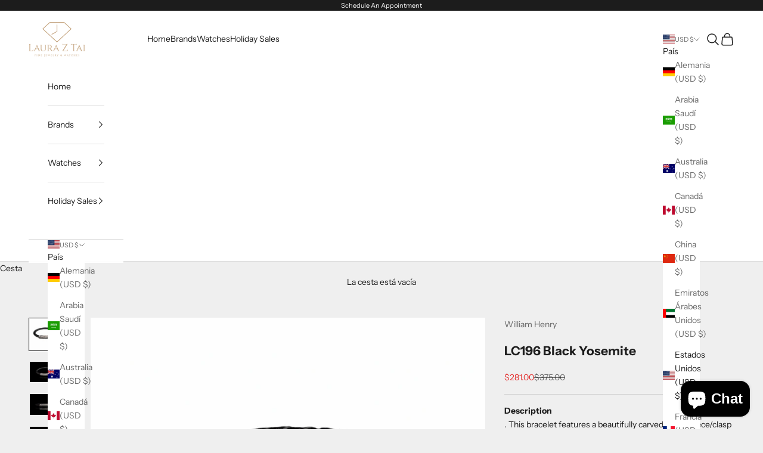

--- FILE ---
content_type: text/html; charset=utf-8
request_url: https://lauraztai.com/es/products/copy-of-bb7-db-rb-magma-2
body_size: 28238
content:
<!doctype html>

<html class="no-js" lang="es" dir="ltr">
  <head><!-- ! Yoast SEO -->
    <meta charset="utf-8">
    <meta name="viewport" content="width=device-width, initial-scale=1.0, height=device-height, minimum-scale=1.0, maximum-scale=5.0"><link rel="preconnect" href="https://fonts.shopifycdn.com" crossorigin><link rel="preload" href="//lauraztai.com/cdn/fonts/instrument_sans/instrumentsans_n4.db86542ae5e1596dbdb28c279ae6c2086c4c5bfa.woff2" as="font" type="font/woff2" crossorigin><link rel="preload" href="//lauraztai.com/cdn/fonts/instrument_sans/instrumentsans_n4.db86542ae5e1596dbdb28c279ae6c2086c4c5bfa.woff2" as="font" type="font/woff2" crossorigin><meta name="twitter:image:alt" content="">
  <script async crossorigin fetchpriority="high" src="/cdn/shopifycloud/importmap-polyfill/es-modules-shim.2.4.0.js"></script>
<script type="application/ld+json">
  {
    "@context": "https://schema.org",
    "@type": "Product",
    "productID": 6889576235144,
    "offers": [{
          "@type": "Offer",
          "name": "LC196 Black Yosemite",
          "availability":"https://schema.org/OutOfStock",
          "price": 281.0,
          "priceCurrency": "USD",
          "priceValidUntil": "2026-01-28","sku": "LC196 Black Yosemite","hasMerchantReturnPolicy": {
              "merchantReturnLink": "https:\/\/lauraztai.com\/es\/policies\/refund-policy"
            },"shippingDetails": {
              "shippingSettingsLink": "https:\/\/lauraztai.com\/es\/policies\/shipping-policy"
            },"url": "https://lauraztai.com/es/products/copy-of-bb7-db-rb-magma-2?variant=40331026268296"
        }
],"brand": {
      "@type": "Brand",
      "name": "William Henry"
    },
    "name": "LC196 Black Yosemite",
    "description": "\nDescription\n. This bracelet features a beautifully carved centerpiece\/clasp in sterling silver with a double secured magnetic closure. The antique white of the sterling is the perfect pairing to a supple and durable 8mm braided leather cord in striking midnight black that wears well with any outfit, on any occasion.\n\nLC196 Black Yosemite \nProduced date: March 29, 2021\nMaterial used: Sterling Silver, Leather \n\n \n",
    "category": "Bracelets",
    "url": "https://lauraztai.com/es/products/copy-of-bb7-db-rb-magma-2",
    "sku": "LC196 Black Yosemite","weight": {
      "@type": "QuantitativeValue",
      "unitCode": "lb",
      "value": 3.0
      },"image": {
      "@type": "ImageObject",
      "url": "https://lauraztai.com/cdn/shop/products/715E129C-7FF5-440A-ABBD-1F85B4768E3C.png?v=1654274106&width=1024",
      "image": "https://lauraztai.com/cdn/shop/products/715E129C-7FF5-440A-ABBD-1F85B4768E3C.png?v=1654274106&width=1024",
      "name": "",
      "width": "1024",
      "height": "1024"
    }
  }
  </script>



  <script type="application/ld+json">
  {
    "@context": "https://schema.org",
    "@type": "BreadcrumbList",
  "itemListElement": [{
      "@type": "ListItem",
      "position": 1,
      "name": "Inicio",
      "item": "https://lauraztai.com"
    },{
          "@type": "ListItem",
          "position": 2,
          "name": "LC196 Black Yosemite",
          "item": "https://lauraztai.com/es/products/copy-of-bb7-db-rb-magma-2"
        }]
  }
  </script>

<style>/* Typography (heading) */
  @font-face {
  font-family: "Instrument Sans";
  font-weight: 400;
  font-style: normal;
  font-display: fallback;
  src: url("//lauraztai.com/cdn/fonts/instrument_sans/instrumentsans_n4.db86542ae5e1596dbdb28c279ae6c2086c4c5bfa.woff2") format("woff2"),
       url("//lauraztai.com/cdn/fonts/instrument_sans/instrumentsans_n4.510f1b081e58d08c30978f465518799851ef6d8b.woff") format("woff");
}

@font-face {
  font-family: "Instrument Sans";
  font-weight: 400;
  font-style: italic;
  font-display: fallback;
  src: url("//lauraztai.com/cdn/fonts/instrument_sans/instrumentsans_i4.028d3c3cd8d085648c808ceb20cd2fd1eb3560e5.woff2") format("woff2"),
       url("//lauraztai.com/cdn/fonts/instrument_sans/instrumentsans_i4.7e90d82df8dee29a99237cd19cc529d2206706a2.woff") format("woff");
}

/* Typography (body) */
  @font-face {
  font-family: "Instrument Sans";
  font-weight: 400;
  font-style: normal;
  font-display: fallback;
  src: url("//lauraztai.com/cdn/fonts/instrument_sans/instrumentsans_n4.db86542ae5e1596dbdb28c279ae6c2086c4c5bfa.woff2") format("woff2"),
       url("//lauraztai.com/cdn/fonts/instrument_sans/instrumentsans_n4.510f1b081e58d08c30978f465518799851ef6d8b.woff") format("woff");
}

@font-face {
  font-family: "Instrument Sans";
  font-weight: 400;
  font-style: italic;
  font-display: fallback;
  src: url("//lauraztai.com/cdn/fonts/instrument_sans/instrumentsans_i4.028d3c3cd8d085648c808ceb20cd2fd1eb3560e5.woff2") format("woff2"),
       url("//lauraztai.com/cdn/fonts/instrument_sans/instrumentsans_i4.7e90d82df8dee29a99237cd19cc529d2206706a2.woff") format("woff");
}

@font-face {
  font-family: "Instrument Sans";
  font-weight: 700;
  font-style: normal;
  font-display: fallback;
  src: url("//lauraztai.com/cdn/fonts/instrument_sans/instrumentsans_n7.e4ad9032e203f9a0977786c356573ced65a7419a.woff2") format("woff2"),
       url("//lauraztai.com/cdn/fonts/instrument_sans/instrumentsans_n7.b9e40f166fb7639074ba34738101a9d2990bb41a.woff") format("woff");
}

@font-face {
  font-family: "Instrument Sans";
  font-weight: 700;
  font-style: italic;
  font-display: fallback;
  src: url("//lauraztai.com/cdn/fonts/instrument_sans/instrumentsans_i7.d6063bb5d8f9cbf96eace9e8801697c54f363c6a.woff2") format("woff2"),
       url("//lauraztai.com/cdn/fonts/instrument_sans/instrumentsans_i7.ce33afe63f8198a3ac4261b826b560103542cd36.woff") format("woff");
}

:root {
    /* Container */
    --container-max-width: 100%;
    --container-xxs-max-width: 27.5rem; /* 440px */
    --container-xs-max-width: 42.5rem; /* 680px */
    --container-sm-max-width: 61.25rem; /* 980px */
    --container-md-max-width: 71.875rem; /* 1150px */
    --container-lg-max-width: 78.75rem; /* 1260px */
    --container-xl-max-width: 85rem; /* 1360px */
    --container-gutter: 1.25rem;

    --section-vertical-spacing: 2.5rem;
    --section-vertical-spacing-tight:2.5rem;

    --section-stack-gap:2.25rem;
    --section-stack-gap-tight:2.25rem;

    /* Form settings */
    --form-gap: 1.25rem; /* Gap between fieldset and submit button */
    --fieldset-gap: 1rem; /* Gap between each form input within a fieldset */
    --form-control-gap: 0.625rem; /* Gap between input and label (ignored for floating label) */
    --checkbox-control-gap: 0.75rem; /* Horizontal gap between checkbox and its associated label */
    --input-padding-block: 0.65rem; /* Vertical padding for input, textarea and native select */
    --input-padding-inline: 0.8rem; /* Horizontal padding for input, textarea and native select */
    --checkbox-size: 0.875rem; /* Size (width and height) for checkbox */

    /* Other sizes */
    --sticky-area-height: calc(var(--announcement-bar-is-sticky, 0) * var(--announcement-bar-height, 0px) + var(--header-is-sticky, 0) * var(--header-height, 0px));

    /* RTL support */
    --transform-logical-flip: 1;
    --transform-origin-start: left;
    --transform-origin-end: right;

    /**
     * ---------------------------------------------------------------------
     * TYPOGRAPHY
     * ---------------------------------------------------------------------
     */

    /* Font properties */
    --heading-font-family: "Instrument Sans", sans-serif;
    --heading-font-weight: 400;
    --heading-font-style: normal;
    --heading-text-transform: uppercase;
    --heading-letter-spacing: 0.18em;
    --text-font-family: "Instrument Sans", sans-serif;
    --text-font-weight: 400;
    --text-font-style: normal;
    --text-letter-spacing: 0.0em;
    --button-font: var(--text-font-style) var(--text-font-weight) var(--text-sm) / 1.65 var(--text-font-family);
    --button-text-transform: uppercase;
    --button-letter-spacing: 0.18em;

    /* Font sizes */--text-heading-size-factor: 1;
    --text-h1: max(0.6875rem, clamp(1.375rem, 1.146341463414634rem + 0.975609756097561vw, 2rem) * var(--text-heading-size-factor));
    --text-h2: max(0.6875rem, clamp(1.25rem, 1.0670731707317074rem + 0.7804878048780488vw, 1.75rem) * var(--text-heading-size-factor));
    --text-h3: max(0.6875rem, clamp(1.125rem, 1.0335365853658536rem + 0.3902439024390244vw, 1.375rem) * var(--text-heading-size-factor));
    --text-h4: max(0.6875rem, clamp(1rem, 0.9542682926829268rem + 0.1951219512195122vw, 1.125rem) * var(--text-heading-size-factor));
    --text-h5: calc(0.875rem * var(--text-heading-size-factor));
    --text-h6: calc(0.75rem * var(--text-heading-size-factor));

    --text-xs: 0.75rem;
    --text-sm: 0.8125rem;
    --text-base: 0.875rem;
    --text-lg: 1.0rem;
    --text-xl: 1.125rem;

    /* Rounded variables (used for border radius) */
    --rounded-full: 9999px;
    --button-border-radius: 0.0rem;
    --input-border-radius: 0.0rem;

    /* Box shadow */
    --shadow-sm: 0 2px 8px rgb(0 0 0 / 0.05);
    --shadow: 0 5px 15px rgb(0 0 0 / 0.05);
    --shadow-md: 0 5px 30px rgb(0 0 0 / 0.05);
    --shadow-block: px px px rgb(var(--text-primary) / 0.0);

    /**
     * ---------------------------------------------------------------------
     * OTHER
     * ---------------------------------------------------------------------
     */

    --checkmark-svg-url: url(//lauraztai.com/cdn/shop/t/8/assets/checkmark.svg?v=77552481021870063511703783640);
    --cursor-zoom-in-svg-url: url(//lauraztai.com/cdn/shop/t/8/assets/cursor-zoom-in.svg?v=53880737899771658811703783640);
  }

  [dir="rtl"]:root {
    /* RTL support */
    --transform-logical-flip: -1;
    --transform-origin-start: right;
    --transform-origin-end: left;
  }

  @media screen and (min-width: 700px) {
    :root {
      /* Typography (font size) */
      --text-xs: 0.75rem;
      --text-sm: 0.8125rem;
      --text-base: 0.875rem;
      --text-lg: 1.0rem;
      --text-xl: 1.25rem;

      /* Spacing settings */
      --container-gutter: 2rem;
    }
  }

  @media screen and (min-width: 1000px) {
    :root {
      /* Spacing settings */
      --container-gutter: 3rem;

      --section-vertical-spacing: 4rem;
      --section-vertical-spacing-tight: 4rem;

      --section-stack-gap:3rem;
      --section-stack-gap-tight:3rem;
    }
  }:root {/* Overlay used for modal */
    --page-overlay: 0 0 0 / 0.4;

    /* We use the first scheme background as default */
    --page-background: ;

    /* Product colors */
    --on-sale-text: 227 44 43;
    --on-sale-badge-background: 227 44 43;
    --on-sale-badge-text: 255 255 255;
    --sold-out-badge-background: 239 239 239;
    --sold-out-badge-text: 0 0 0 / 0.65;
    --custom-badge-background: 28 28 28;
    --custom-badge-text: 255 255 255;
    --star-color: 28 28 28;

    /* Status colors */
    --success-background: 212 227 203;
    --success-text: 48 122 7;
    --warning-background: 253 241 224;
    --warning-text: 237 138 0;
    --error-background: 243 204 204;
    --error-text: 203 43 43;
  }.color-scheme--scheme-1 {
      /* Color settings */--accent: 28 28 28;
      --text-color: 28 28 28;
      --background: 239 239 239 / 1.0;
      --background-without-opacity: 239 239 239;
      --background-gradient: ;--border-color: 207 207 207;/* Button colors */
      --button-background: 28 28 28;
      --button-text-color: 255 255 255;

      /* Circled buttons */
      --circle-button-background: 255 255 255;
      --circle-button-text-color: 28 28 28;
    }.shopify-section:has(.section-spacing.color-scheme--bg-609ecfcfee2f667ac6c12366fc6ece56) + .shopify-section:has(.section-spacing.color-scheme--bg-609ecfcfee2f667ac6c12366fc6ece56:not(.bordered-section)) .section-spacing {
      padding-block-start: 0;
    }.color-scheme--scheme-2 {
      /* Color settings */--accent: 28 28 28;
      --text-color: 28 28 28;
      --background: 255 255 255 / 1.0;
      --background-without-opacity: 255 255 255;
      --background-gradient: ;--border-color: 221 221 221;/* Button colors */
      --button-background: 28 28 28;
      --button-text-color: 255 255 255;

      /* Circled buttons */
      --circle-button-background: 255 255 255;
      --circle-button-text-color: 28 28 28;
    }.shopify-section:has(.section-spacing.color-scheme--bg-54922f2e920ba8346f6dc0fba343d673) + .shopify-section:has(.section-spacing.color-scheme--bg-54922f2e920ba8346f6dc0fba343d673:not(.bordered-section)) .section-spacing {
      padding-block-start: 0;
    }.color-scheme--scheme-3 {
      /* Color settings */--accent: 255 255 255;
      --text-color: 255 255 255;
      --background: 28 28 28 / 1.0;
      --background-without-opacity: 28 28 28;
      --background-gradient: ;--border-color: 62 62 62;/* Button colors */
      --button-background: 255 255 255;
      --button-text-color: 28 28 28;

      /* Circled buttons */
      --circle-button-background: 255 255 255;
      --circle-button-text-color: 28 28 28;
    }.shopify-section:has(.section-spacing.color-scheme--bg-c1f8cb21047e4797e94d0969dc5d1e44) + .shopify-section:has(.section-spacing.color-scheme--bg-c1f8cb21047e4797e94d0969dc5d1e44:not(.bordered-section)) .section-spacing {
      padding-block-start: 0;
    }.color-scheme--scheme-4 {
      /* Color settings */--accent: 255 255 255;
      --text-color: 255 255 255;
      --background: 0 0 0 / 0.0;
      --background-without-opacity: 0 0 0;
      --background-gradient: ;--border-color: 255 255 255;/* Button colors */
      --button-background: 255 255 255;
      --button-text-color: 28 28 28;

      /* Circled buttons */
      --circle-button-background: 255 255 255;
      --circle-button-text-color: 28 28 28;
    }.shopify-section:has(.section-spacing.color-scheme--bg-3671eee015764974ee0aef1536023e0f) + .shopify-section:has(.section-spacing.color-scheme--bg-3671eee015764974ee0aef1536023e0f:not(.bordered-section)) .section-spacing {
      padding-block-start: 0;
    }.color-scheme--dialog {
      /* Color settings */--accent: 28 28 28;
      --text-color: 28 28 28;
      --background: 255 255 255 / 1.0;
      --background-without-opacity: 255 255 255;
      --background-gradient: ;--border-color: 221 221 221;/* Button colors */
      --button-background: 28 28 28;
      --button-text-color: 255 255 255;

      /* Circled buttons */
      --circle-button-background: 255 255 255;
      --circle-button-text-color: 28 28 28;
    }
</style><script>
  document.documentElement.classList.replace('no-js', 'js');

  // This allows to expose several variables to the global scope, to be used in scripts
  window.themeVariables = {
    settings: {
      showPageTransition: false,
      pageType: "product",
      moneyFormat: "${{amount}}",
      moneyWithCurrencyFormat: "${{amount}} USD",
      currencyCodeEnabled: false,
      cartType: "drawer",
      staggerMenuApparition: true
    },

    strings: {
      addToCartButton: "Añadir a la cesta",
      soldOutButton: "Agotado",
      preOrderButton: "Pedido previo",
      unavailableButton: "No disponible",
      addedToCart: "Añadido a la cesta",
      closeGallery: "Cerrar galería",
      zoomGallery: "Zoom",
      errorGallery: "No se puede cargar la imagen",
      soldOutBadge: "Agotado",
      discountBadge: "Ahorra @@",
      sku: "SKU:",
      shippingEstimatorNoResults: "No hacemos envíos a tu dirección.",
      shippingEstimatorOneResult: "Hay una tarifa de gastos de envío para tu dirección:",
      shippingEstimatorMultipleResults: "Hay varias tarifas de gastos de envío para tu dirección:",
      shippingEstimatorError: "Se produjo un error al recuperar las tarifas de gastos de envío:",
      next: "Siguiente",
      previous: "Anterior"
    },

    mediaQueries: {
      'sm': 'screen and (min-width: 700px)',
      'md': 'screen and (min-width: 1000px)',
      'lg': 'screen and (min-width: 1150px)',
      'xl': 'screen and (min-width: 1400px)',
      '2xl': 'screen and (min-width: 1600px)',
      'sm-max': 'screen and (max-width: 699px)',
      'md-max': 'screen and (max-width: 999px)',
      'lg-max': 'screen and (max-width: 1149px)',
      'xl-max': 'screen and (max-width: 1399px)',
      '2xl-max': 'screen and (max-width: 1599px)',
      'motion-safe': '(prefers-reduced-motion: no-preference)',
      'motion-reduce': '(prefers-reduced-motion: reduce)',
      'supports-hover': 'screen and (pointer: fine)',
      'supports-touch': 'screen and (hover: none)'
    }
  };</script><script>
      if (!(HTMLScriptElement.supports && HTMLScriptElement.supports('importmap'))) {
        const importMapPolyfill = document.createElement('script');
        importMapPolyfill.async = true;
        importMapPolyfill.src = "//lauraztai.com/cdn/shop/t/8/assets/es-module-shims.min.js?v=46445230004644522171704386188";

        document.head.appendChild(importMapPolyfill);
      }
    </script>

    <script type="importmap">{
        "imports": {
          "vendor": "//lauraztai.com/cdn/shop/t/8/assets/vendor.min.js?v=180270185114800816751704386190",
          "theme": "//lauraztai.com/cdn/shop/t/8/assets/theme.js?v=72592098415636045991704386189",
          "photoswipe": "//lauraztai.com/cdn/shop/t/8/assets/photoswipe.min.js?v=455721481654031911704386189"
        }
      }
    </script>

    <script type="module" src="//lauraztai.com/cdn/shop/t/8/assets/vendor.min.js?v=180270185114800816751704386190"></script>
    <script type="module" src="//lauraztai.com/cdn/shop/t/8/assets/theme.js?v=72592098415636045991704386189"></script>

    <script>window.performance && window.performance.mark && window.performance.mark('shopify.content_for_header.start');</script><meta name="google-site-verification" content="nEyVCNux3u1_AQTGITci5BNe27UZk9r05mVhvHOqqYg">
<meta name="google-site-verification" content="aHlD5VZxQhXYPS-7zQjxjm9paX3OJSPwlNCrjhP2r1E">
<meta name="google-site-verification" content="2_x7sAdIKdicjcReGitsOItzICPYNk68MvMozUkJZXw">
<meta name="facebook-domain-verification" content="9a4m3qy94bw4eyydch2prd1oly3fck">
<meta id="shopify-digital-wallet" name="shopify-digital-wallet" content="/57758515336/digital_wallets/dialog">
<meta name="shopify-checkout-api-token" content="6ad2f1c60695a8a2ab0e97a69923b258">
<meta id="in-context-paypal-metadata" data-shop-id="57758515336" data-venmo-supported="true" data-environment="production" data-locale="es_ES" data-paypal-v4="true" data-currency="USD">
<link rel="alternate" hreflang="x-default" href="https://lauraztai.com/products/copy-of-bb7-db-rb-magma-2">
<link rel="alternate" hreflang="en" href="https://lauraztai.com/products/copy-of-bb7-db-rb-magma-2">
<link rel="alternate" hreflang="es" href="https://lauraztai.com/es/products/copy-of-bb7-db-rb-magma-2">
<link rel="alternate" hreflang="en-CA" href="https://lauraztai.com/en-ca/products/copy-of-bb7-db-rb-magma-2">
<link rel="alternate" hreflang="es-CA" href="https://lauraztai.com/es-ca/products/copy-of-bb7-db-rb-magma-2">
<link rel="alternate" type="application/json+oembed" href="https://lauraztai.com/es/products/copy-of-bb7-db-rb-magma-2.oembed">
<script async="async" src="/checkouts/internal/preloads.js?locale=es-US"></script>
<script id="shopify-features" type="application/json">{"accessToken":"6ad2f1c60695a8a2ab0e97a69923b258","betas":["rich-media-storefront-analytics"],"domain":"lauraztai.com","predictiveSearch":true,"shopId":57758515336,"locale":"es"}</script>
<script>var Shopify = Shopify || {};
Shopify.shop = "ztaigroup.myshopify.com";
Shopify.locale = "es";
Shopify.currency = {"active":"USD","rate":"1.0"};
Shopify.country = "US";
Shopify.theme = {"name":"Prestige","id":129551433864,"schema_name":"Prestige","schema_version":"8.3.0","theme_store_id":855,"role":"main"};
Shopify.theme.handle = "null";
Shopify.theme.style = {"id":null,"handle":null};
Shopify.cdnHost = "lauraztai.com/cdn";
Shopify.routes = Shopify.routes || {};
Shopify.routes.root = "/es/";</script>
<script type="module">!function(o){(o.Shopify=o.Shopify||{}).modules=!0}(window);</script>
<script>!function(o){function n(){var o=[];function n(){o.push(Array.prototype.slice.apply(arguments))}return n.q=o,n}var t=o.Shopify=o.Shopify||{};t.loadFeatures=n(),t.autoloadFeatures=n()}(window);</script>
<script id="shop-js-analytics" type="application/json">{"pageType":"product"}</script>
<script defer="defer" async type="module" src="//lauraztai.com/cdn/shopifycloud/shop-js/modules/v2/client.init-shop-cart-sync_CvZOh8Af.es.esm.js"></script>
<script defer="defer" async type="module" src="//lauraztai.com/cdn/shopifycloud/shop-js/modules/v2/chunk.common_3Rxs6Qxh.esm.js"></script>
<script type="module">
  await import("//lauraztai.com/cdn/shopifycloud/shop-js/modules/v2/client.init-shop-cart-sync_CvZOh8Af.es.esm.js");
await import("//lauraztai.com/cdn/shopifycloud/shop-js/modules/v2/chunk.common_3Rxs6Qxh.esm.js");

  window.Shopify.SignInWithShop?.initShopCartSync?.({"fedCMEnabled":true,"windoidEnabled":true});

</script>
<script>(function() {
  var isLoaded = false;
  function asyncLoad() {
    if (isLoaded) return;
    isLoaded = true;
    var urls = ["\/\/cdn.shopify.com\/proxy\/d5603ad800edcd6a6d219836ced0b0609bb2b212f26cd9f8acc20747f361dc19\/bingshoppingtool-t2app-prod.trafficmanager.net\/uet\/tracking_script?shop=ztaigroup.myshopify.com\u0026sp-cache-control=cHVibGljLCBtYXgtYWdlPTkwMA","\/\/shopify.privy.com\/widget.js?shop=ztaigroup.myshopify.com"];
    for (var i = 0; i < urls.length; i++) {
      var s = document.createElement('script');
      s.type = 'text/javascript';
      s.async = true;
      s.src = urls[i];
      var x = document.getElementsByTagName('script')[0];
      x.parentNode.insertBefore(s, x);
    }
  };
  if(window.attachEvent) {
    window.attachEvent('onload', asyncLoad);
  } else {
    window.addEventListener('load', asyncLoad, false);
  }
})();</script>
<script id="__st">var __st={"a":57758515336,"offset":-18000,"reqid":"4cfa26d2-e202-4216-8d46-fe3ff825d445-1768755321","pageurl":"lauraztai.com\/es\/products\/copy-of-bb7-db-rb-magma-2","u":"4cf57dedfb69","p":"product","rtyp":"product","rid":6889576235144};</script>
<script>window.ShopifyPaypalV4VisibilityTracking = true;</script>
<script id="captcha-bootstrap">!function(){'use strict';const t='contact',e='account',n='new_comment',o=[[t,t],['blogs',n],['comments',n],[t,'customer']],c=[[e,'customer_login'],[e,'guest_login'],[e,'recover_customer_password'],[e,'create_customer']],r=t=>t.map((([t,e])=>`form[action*='/${t}']:not([data-nocaptcha='true']) input[name='form_type'][value='${e}']`)).join(','),a=t=>()=>t?[...document.querySelectorAll(t)].map((t=>t.form)):[];function s(){const t=[...o],e=r(t);return a(e)}const i='password',u='form_key',d=['recaptcha-v3-token','g-recaptcha-response','h-captcha-response',i],f=()=>{try{return window.sessionStorage}catch{return}},m='__shopify_v',_=t=>t.elements[u];function p(t,e,n=!1){try{const o=window.sessionStorage,c=JSON.parse(o.getItem(e)),{data:r}=function(t){const{data:e,action:n}=t;return t[m]||n?{data:e,action:n}:{data:t,action:n}}(c);for(const[e,n]of Object.entries(r))t.elements[e]&&(t.elements[e].value=n);n&&o.removeItem(e)}catch(o){console.error('form repopulation failed',{error:o})}}const l='form_type',E='cptcha';function T(t){t.dataset[E]=!0}const w=window,h=w.document,L='Shopify',v='ce_forms',y='captcha';let A=!1;((t,e)=>{const n=(g='f06e6c50-85a8-45c8-87d0-21a2b65856fe',I='https://cdn.shopify.com/shopifycloud/storefront-forms-hcaptcha/ce_storefront_forms_captcha_hcaptcha.v1.5.2.iife.js',D={infoText:'Protegido por hCaptcha',privacyText:'Privacidad',termsText:'Términos'},(t,e,n)=>{const o=w[L][v],c=o.bindForm;if(c)return c(t,g,e,D).then(n);var r;o.q.push([[t,g,e,D],n]),r=I,A||(h.body.append(Object.assign(h.createElement('script'),{id:'captcha-provider',async:!0,src:r})),A=!0)});var g,I,D;w[L]=w[L]||{},w[L][v]=w[L][v]||{},w[L][v].q=[],w[L][y]=w[L][y]||{},w[L][y].protect=function(t,e){n(t,void 0,e),T(t)},Object.freeze(w[L][y]),function(t,e,n,w,h,L){const[v,y,A,g]=function(t,e,n){const i=e?o:[],u=t?c:[],d=[...i,...u],f=r(d),m=r(i),_=r(d.filter((([t,e])=>n.includes(e))));return[a(f),a(m),a(_),s()]}(w,h,L),I=t=>{const e=t.target;return e instanceof HTMLFormElement?e:e&&e.form},D=t=>v().includes(t);t.addEventListener('submit',(t=>{const e=I(t);if(!e)return;const n=D(e)&&!e.dataset.hcaptchaBound&&!e.dataset.recaptchaBound,o=_(e),c=g().includes(e)&&(!o||!o.value);(n||c)&&t.preventDefault(),c&&!n&&(function(t){try{if(!f())return;!function(t){const e=f();if(!e)return;const n=_(t);if(!n)return;const o=n.value;o&&e.removeItem(o)}(t);const e=Array.from(Array(32),(()=>Math.random().toString(36)[2])).join('');!function(t,e){_(t)||t.append(Object.assign(document.createElement('input'),{type:'hidden',name:u})),t.elements[u].value=e}(t,e),function(t,e){const n=f();if(!n)return;const o=[...t.querySelectorAll(`input[type='${i}']`)].map((({name:t})=>t)),c=[...d,...o],r={};for(const[a,s]of new FormData(t).entries())c.includes(a)||(r[a]=s);n.setItem(e,JSON.stringify({[m]:1,action:t.action,data:r}))}(t,e)}catch(e){console.error('failed to persist form',e)}}(e),e.submit())}));const S=(t,e)=>{t&&!t.dataset[E]&&(n(t,e.some((e=>e===t))),T(t))};for(const o of['focusin','change'])t.addEventListener(o,(t=>{const e=I(t);D(e)&&S(e,y())}));const B=e.get('form_key'),M=e.get(l),P=B&&M;t.addEventListener('DOMContentLoaded',(()=>{const t=y();if(P)for(const e of t)e.elements[l].value===M&&p(e,B);[...new Set([...A(),...v().filter((t=>'true'===t.dataset.shopifyCaptcha))])].forEach((e=>S(e,t)))}))}(h,new URLSearchParams(w.location.search),n,t,e,['guest_login'])})(!0,!0)}();</script>
<script integrity="sha256-4kQ18oKyAcykRKYeNunJcIwy7WH5gtpwJnB7kiuLZ1E=" data-source-attribution="shopify.loadfeatures" defer="defer" src="//lauraztai.com/cdn/shopifycloud/storefront/assets/storefront/load_feature-a0a9edcb.js" crossorigin="anonymous"></script>
<script data-source-attribution="shopify.dynamic_checkout.dynamic.init">var Shopify=Shopify||{};Shopify.PaymentButton=Shopify.PaymentButton||{isStorefrontPortableWallets:!0,init:function(){window.Shopify.PaymentButton.init=function(){};var t=document.createElement("script");t.src="https://lauraztai.com/cdn/shopifycloud/portable-wallets/latest/portable-wallets.es.js",t.type="module",document.head.appendChild(t)}};
</script>
<script data-source-attribution="shopify.dynamic_checkout.buyer_consent">
  function portableWalletsHideBuyerConsent(e){var t=document.getElementById("shopify-buyer-consent"),n=document.getElementById("shopify-subscription-policy-button");t&&n&&(t.classList.add("hidden"),t.setAttribute("aria-hidden","true"),n.removeEventListener("click",e))}function portableWalletsShowBuyerConsent(e){var t=document.getElementById("shopify-buyer-consent"),n=document.getElementById("shopify-subscription-policy-button");t&&n&&(t.classList.remove("hidden"),t.removeAttribute("aria-hidden"),n.addEventListener("click",e))}window.Shopify?.PaymentButton&&(window.Shopify.PaymentButton.hideBuyerConsent=portableWalletsHideBuyerConsent,window.Shopify.PaymentButton.showBuyerConsent=portableWalletsShowBuyerConsent);
</script>
<script>
  function portableWalletsCleanup(e){e&&e.src&&console.error("Failed to load portable wallets script "+e.src);var t=document.querySelectorAll("shopify-accelerated-checkout .shopify-payment-button__skeleton, shopify-accelerated-checkout-cart .wallet-cart-button__skeleton"),e=document.getElementById("shopify-buyer-consent");for(let e=0;e<t.length;e++)t[e].remove();e&&e.remove()}function portableWalletsNotLoadedAsModule(e){e instanceof ErrorEvent&&"string"==typeof e.message&&e.message.includes("import.meta")&&"string"==typeof e.filename&&e.filename.includes("portable-wallets")&&(window.removeEventListener("error",portableWalletsNotLoadedAsModule),window.Shopify.PaymentButton.failedToLoad=e,"loading"===document.readyState?document.addEventListener("DOMContentLoaded",window.Shopify.PaymentButton.init):window.Shopify.PaymentButton.init())}window.addEventListener("error",portableWalletsNotLoadedAsModule);
</script>

<script type="module" src="https://lauraztai.com/cdn/shopifycloud/portable-wallets/latest/portable-wallets.es.js" onError="portableWalletsCleanup(this)" crossorigin="anonymous"></script>
<script nomodule>
  document.addEventListener("DOMContentLoaded", portableWalletsCleanup);
</script>

<link id="shopify-accelerated-checkout-styles" rel="stylesheet" media="screen" href="https://lauraztai.com/cdn/shopifycloud/portable-wallets/latest/accelerated-checkout-backwards-compat.css" crossorigin="anonymous">
<style id="shopify-accelerated-checkout-cart">
        #shopify-buyer-consent {
  margin-top: 1em;
  display: inline-block;
  width: 100%;
}

#shopify-buyer-consent.hidden {
  display: none;
}

#shopify-subscription-policy-button {
  background: none;
  border: none;
  padding: 0;
  text-decoration: underline;
  font-size: inherit;
  cursor: pointer;
}

#shopify-subscription-policy-button::before {
  box-shadow: none;
}

      </style>

<script>window.performance && window.performance.mark && window.performance.mark('shopify.content_for_header.end');</script>
<link href="//lauraztai.com/cdn/shop/t/8/assets/theme.css?v=154907259192436341541704386189" rel="stylesheet" type="text/css" media="all" /><script src="https://cdn.shopify.com/extensions/7bc9bb47-adfa-4267-963e-cadee5096caf/inbox-1252/assets/inbox-chat-loader.js" type="text/javascript" defer="defer"></script>
<link rel="canonical" href="https://lauraztai.com/es/products/copy-of-bb7-db-rb-magma-2">
<meta property="og:image" content="https://cdn.shopify.com/s/files/1/0577/5851/5336/products/715E129C-7FF5-440A-ABBD-1F85B4768E3C.png?v=1654274106" />
<meta property="og:image:secure_url" content="https://cdn.shopify.com/s/files/1/0577/5851/5336/products/715E129C-7FF5-440A-ABBD-1F85B4768E3C.png?v=1654274106" />
<meta property="og:image:width" content="1080" />
<meta property="og:image:height" content="1080" />
<link href="https://monorail-edge.shopifysvc.com" rel="dns-prefetch">
<script>(function(){if ("sendBeacon" in navigator && "performance" in window) {try {var session_token_from_headers = performance.getEntriesByType('navigation')[0].serverTiming.find(x => x.name == '_s').description;} catch {var session_token_from_headers = undefined;}var session_cookie_matches = document.cookie.match(/_shopify_s=([^;]*)/);var session_token_from_cookie = session_cookie_matches && session_cookie_matches.length === 2 ? session_cookie_matches[1] : "";var session_token = session_token_from_headers || session_token_from_cookie || "";function handle_abandonment_event(e) {var entries = performance.getEntries().filter(function(entry) {return /monorail-edge.shopifysvc.com/.test(entry.name);});if (!window.abandonment_tracked && entries.length === 0) {window.abandonment_tracked = true;var currentMs = Date.now();var navigation_start = performance.timing.navigationStart;var payload = {shop_id: 57758515336,url: window.location.href,navigation_start,duration: currentMs - navigation_start,session_token,page_type: "product"};window.navigator.sendBeacon("https://monorail-edge.shopifysvc.com/v1/produce", JSON.stringify({schema_id: "online_store_buyer_site_abandonment/1.1",payload: payload,metadata: {event_created_at_ms: currentMs,event_sent_at_ms: currentMs}}));}}window.addEventListener('pagehide', handle_abandonment_event);}}());</script>
<script id="web-pixels-manager-setup">(function e(e,d,r,n,o){if(void 0===o&&(o={}),!Boolean(null===(a=null===(i=window.Shopify)||void 0===i?void 0:i.analytics)||void 0===a?void 0:a.replayQueue)){var i,a;window.Shopify=window.Shopify||{};var t=window.Shopify;t.analytics=t.analytics||{};var s=t.analytics;s.replayQueue=[],s.publish=function(e,d,r){return s.replayQueue.push([e,d,r]),!0};try{self.performance.mark("wpm:start")}catch(e){}var l=function(){var e={modern:/Edge?\/(1{2}[4-9]|1[2-9]\d|[2-9]\d{2}|\d{4,})\.\d+(\.\d+|)|Firefox\/(1{2}[4-9]|1[2-9]\d|[2-9]\d{2}|\d{4,})\.\d+(\.\d+|)|Chrom(ium|e)\/(9{2}|\d{3,})\.\d+(\.\d+|)|(Maci|X1{2}).+ Version\/(15\.\d+|(1[6-9]|[2-9]\d|\d{3,})\.\d+)([,.]\d+|)( \(\w+\)|)( Mobile\/\w+|) Safari\/|Chrome.+OPR\/(9{2}|\d{3,})\.\d+\.\d+|(CPU[ +]OS|iPhone[ +]OS|CPU[ +]iPhone|CPU IPhone OS|CPU iPad OS)[ +]+(15[._]\d+|(1[6-9]|[2-9]\d|\d{3,})[._]\d+)([._]\d+|)|Android:?[ /-](13[3-9]|1[4-9]\d|[2-9]\d{2}|\d{4,})(\.\d+|)(\.\d+|)|Android.+Firefox\/(13[5-9]|1[4-9]\d|[2-9]\d{2}|\d{4,})\.\d+(\.\d+|)|Android.+Chrom(ium|e)\/(13[3-9]|1[4-9]\d|[2-9]\d{2}|\d{4,})\.\d+(\.\d+|)|SamsungBrowser\/([2-9]\d|\d{3,})\.\d+/,legacy:/Edge?\/(1[6-9]|[2-9]\d|\d{3,})\.\d+(\.\d+|)|Firefox\/(5[4-9]|[6-9]\d|\d{3,})\.\d+(\.\d+|)|Chrom(ium|e)\/(5[1-9]|[6-9]\d|\d{3,})\.\d+(\.\d+|)([\d.]+$|.*Safari\/(?![\d.]+ Edge\/[\d.]+$))|(Maci|X1{2}).+ Version\/(10\.\d+|(1[1-9]|[2-9]\d|\d{3,})\.\d+)([,.]\d+|)( \(\w+\)|)( Mobile\/\w+|) Safari\/|Chrome.+OPR\/(3[89]|[4-9]\d|\d{3,})\.\d+\.\d+|(CPU[ +]OS|iPhone[ +]OS|CPU[ +]iPhone|CPU IPhone OS|CPU iPad OS)[ +]+(10[._]\d+|(1[1-9]|[2-9]\d|\d{3,})[._]\d+)([._]\d+|)|Android:?[ /-](13[3-9]|1[4-9]\d|[2-9]\d{2}|\d{4,})(\.\d+|)(\.\d+|)|Mobile Safari.+OPR\/([89]\d|\d{3,})\.\d+\.\d+|Android.+Firefox\/(13[5-9]|1[4-9]\d|[2-9]\d{2}|\d{4,})\.\d+(\.\d+|)|Android.+Chrom(ium|e)\/(13[3-9]|1[4-9]\d|[2-9]\d{2}|\d{4,})\.\d+(\.\d+|)|Android.+(UC? ?Browser|UCWEB|U3)[ /]?(15\.([5-9]|\d{2,})|(1[6-9]|[2-9]\d|\d{3,})\.\d+)\.\d+|SamsungBrowser\/(5\.\d+|([6-9]|\d{2,})\.\d+)|Android.+MQ{2}Browser\/(14(\.(9|\d{2,})|)|(1[5-9]|[2-9]\d|\d{3,})(\.\d+|))(\.\d+|)|K[Aa][Ii]OS\/(3\.\d+|([4-9]|\d{2,})\.\d+)(\.\d+|)/},d=e.modern,r=e.legacy,n=navigator.userAgent;return n.match(d)?"modern":n.match(r)?"legacy":"unknown"}(),u="modern"===l?"modern":"legacy",c=(null!=n?n:{modern:"",legacy:""})[u],f=function(e){return[e.baseUrl,"/wpm","/b",e.hashVersion,"modern"===e.buildTarget?"m":"l",".js"].join("")}({baseUrl:d,hashVersion:r,buildTarget:u}),m=function(e){var d=e.version,r=e.bundleTarget,n=e.surface,o=e.pageUrl,i=e.monorailEndpoint;return{emit:function(e){var a=e.status,t=e.errorMsg,s=(new Date).getTime(),l=JSON.stringify({metadata:{event_sent_at_ms:s},events:[{schema_id:"web_pixels_manager_load/3.1",payload:{version:d,bundle_target:r,page_url:o,status:a,surface:n,error_msg:t},metadata:{event_created_at_ms:s}}]});if(!i)return console&&console.warn&&console.warn("[Web Pixels Manager] No Monorail endpoint provided, skipping logging."),!1;try{return self.navigator.sendBeacon.bind(self.navigator)(i,l)}catch(e){}var u=new XMLHttpRequest;try{return u.open("POST",i,!0),u.setRequestHeader("Content-Type","text/plain"),u.send(l),!0}catch(e){return console&&console.warn&&console.warn("[Web Pixels Manager] Got an unhandled error while logging to Monorail."),!1}}}}({version:r,bundleTarget:l,surface:e.surface,pageUrl:self.location.href,monorailEndpoint:e.monorailEndpoint});try{o.browserTarget=l,function(e){var d=e.src,r=e.async,n=void 0===r||r,o=e.onload,i=e.onerror,a=e.sri,t=e.scriptDataAttributes,s=void 0===t?{}:t,l=document.createElement("script"),u=document.querySelector("head"),c=document.querySelector("body");if(l.async=n,l.src=d,a&&(l.integrity=a,l.crossOrigin="anonymous"),s)for(var f in s)if(Object.prototype.hasOwnProperty.call(s,f))try{l.dataset[f]=s[f]}catch(e){}if(o&&l.addEventListener("load",o),i&&l.addEventListener("error",i),u)u.appendChild(l);else{if(!c)throw new Error("Did not find a head or body element to append the script");c.appendChild(l)}}({src:f,async:!0,onload:function(){if(!function(){var e,d;return Boolean(null===(d=null===(e=window.Shopify)||void 0===e?void 0:e.analytics)||void 0===d?void 0:d.initialized)}()){var d=window.webPixelsManager.init(e)||void 0;if(d){var r=window.Shopify.analytics;r.replayQueue.forEach((function(e){var r=e[0],n=e[1],o=e[2];d.publishCustomEvent(r,n,o)})),r.replayQueue=[],r.publish=d.publishCustomEvent,r.visitor=d.visitor,r.initialized=!0}}},onerror:function(){return m.emit({status:"failed",errorMsg:"".concat(f," has failed to load")})},sri:function(e){var d=/^sha384-[A-Za-z0-9+/=]+$/;return"string"==typeof e&&d.test(e)}(c)?c:"",scriptDataAttributes:o}),m.emit({status:"loading"})}catch(e){m.emit({status:"failed",errorMsg:(null==e?void 0:e.message)||"Unknown error"})}}})({shopId: 57758515336,storefrontBaseUrl: "https://lauraztai.com",extensionsBaseUrl: "https://extensions.shopifycdn.com/cdn/shopifycloud/web-pixels-manager",monorailEndpoint: "https://monorail-edge.shopifysvc.com/unstable/produce_batch",surface: "storefront-renderer",enabledBetaFlags: ["2dca8a86"],webPixelsConfigList: [{"id":"871301256","configuration":"{\"webPixelName\":\"Judge.me\"}","eventPayloadVersion":"v1","runtimeContext":"STRICT","scriptVersion":"34ad157958823915625854214640f0bf","type":"APP","apiClientId":683015,"privacyPurposes":["ANALYTICS"],"dataSharingAdjustments":{"protectedCustomerApprovalScopes":["read_customer_email","read_customer_name","read_customer_personal_data","read_customer_phone"]}},{"id":"573341832","configuration":"{\"ti\":\"343165885\",\"endpoint\":\"https:\/\/bat.bing.com\/action\/0\"}","eventPayloadVersion":"v1","runtimeContext":"STRICT","scriptVersion":"5ee93563fe31b11d2d65e2f09a5229dc","type":"APP","apiClientId":2997493,"privacyPurposes":["ANALYTICS","MARKETING","SALE_OF_DATA"],"dataSharingAdjustments":{"protectedCustomerApprovalScopes":["read_customer_personal_data"]}},{"id":"399409288","configuration":"{\"config\":\"{\\\"pixel_id\\\":\\\"G-BD1GCRX8RC\\\",\\\"target_country\\\":\\\"US\\\",\\\"gtag_events\\\":[{\\\"type\\\":\\\"search\\\",\\\"action_label\\\":[\\\"G-BD1GCRX8RC\\\",\\\"AW-11057615599\\\/M6myCP2j3oYYEO-l15gp\\\"]},{\\\"type\\\":\\\"begin_checkout\\\",\\\"action_label\\\":[\\\"G-BD1GCRX8RC\\\",\\\"AW-11057615599\\\/xQgSCPqj3oYYEO-l15gp\\\"]},{\\\"type\\\":\\\"view_item\\\",\\\"action_label\\\":[\\\"G-BD1GCRX8RC\\\",\\\"AW-11057615599\\\/HkSJCPSj3oYYEO-l15gp\\\",\\\"MC-L8S3ZVHB1W\\\"]},{\\\"type\\\":\\\"purchase\\\",\\\"action_label\\\":[\\\"G-BD1GCRX8RC\\\",\\\"AW-11057615599\\\/9JBwCPGj3oYYEO-l15gp\\\",\\\"MC-L8S3ZVHB1W\\\"]},{\\\"type\\\":\\\"page_view\\\",\\\"action_label\\\":[\\\"G-BD1GCRX8RC\\\",\\\"AW-11057615599\\\/GOtqCO6j3oYYEO-l15gp\\\",\\\"MC-L8S3ZVHB1W\\\"]},{\\\"type\\\":\\\"add_payment_info\\\",\\\"action_label\\\":[\\\"G-BD1GCRX8RC\\\",\\\"AW-11057615599\\\/TDIjCICk3oYYEO-l15gp\\\"]},{\\\"type\\\":\\\"add_to_cart\\\",\\\"action_label\\\":[\\\"G-BD1GCRX8RC\\\",\\\"AW-11057615599\\\/eI9PCPej3oYYEO-l15gp\\\"]}],\\\"enable_monitoring_mode\\\":false}\"}","eventPayloadVersion":"v1","runtimeContext":"OPEN","scriptVersion":"b2a88bafab3e21179ed38636efcd8a93","type":"APP","apiClientId":1780363,"privacyPurposes":[],"dataSharingAdjustments":{"protectedCustomerApprovalScopes":["read_customer_address","read_customer_email","read_customer_name","read_customer_personal_data","read_customer_phone"]}},{"id":"338231432","configuration":"{\"pixelCode\":\"CCLMQUJC77U1SGCLR6I0\"}","eventPayloadVersion":"v1","runtimeContext":"STRICT","scriptVersion":"22e92c2ad45662f435e4801458fb78cc","type":"APP","apiClientId":4383523,"privacyPurposes":["ANALYTICS","MARKETING","SALE_OF_DATA"],"dataSharingAdjustments":{"protectedCustomerApprovalScopes":["read_customer_address","read_customer_email","read_customer_name","read_customer_personal_data","read_customer_phone"]}},{"id":"166264968","configuration":"{\"pixel_id\":\"765480151894951\",\"pixel_type\":\"facebook_pixel\",\"metaapp_system_user_token\":\"-\"}","eventPayloadVersion":"v1","runtimeContext":"OPEN","scriptVersion":"ca16bc87fe92b6042fbaa3acc2fbdaa6","type":"APP","apiClientId":2329312,"privacyPurposes":["ANALYTICS","MARKETING","SALE_OF_DATA"],"dataSharingAdjustments":{"protectedCustomerApprovalScopes":["read_customer_address","read_customer_email","read_customer_name","read_customer_personal_data","read_customer_phone"]}},{"id":"65798280","configuration":"{\"tagID\":\"2613657041040\"}","eventPayloadVersion":"v1","runtimeContext":"STRICT","scriptVersion":"18031546ee651571ed29edbe71a3550b","type":"APP","apiClientId":3009811,"privacyPurposes":["ANALYTICS","MARKETING","SALE_OF_DATA"],"dataSharingAdjustments":{"protectedCustomerApprovalScopes":["read_customer_address","read_customer_email","read_customer_name","read_customer_personal_data","read_customer_phone"]}},{"id":"shopify-app-pixel","configuration":"{}","eventPayloadVersion":"v1","runtimeContext":"STRICT","scriptVersion":"0450","apiClientId":"shopify-pixel","type":"APP","privacyPurposes":["ANALYTICS","MARKETING"]},{"id":"shopify-custom-pixel","eventPayloadVersion":"v1","runtimeContext":"LAX","scriptVersion":"0450","apiClientId":"shopify-pixel","type":"CUSTOM","privacyPurposes":["ANALYTICS","MARKETING"]}],isMerchantRequest: false,initData: {"shop":{"name":"Laura Z Tai - Jewelry Store in Lancaster, PA","paymentSettings":{"currencyCode":"USD"},"myshopifyDomain":"ztaigroup.myshopify.com","countryCode":"US","storefrontUrl":"https:\/\/lauraztai.com\/es"},"customer":null,"cart":null,"checkout":null,"productVariants":[{"price":{"amount":281.0,"currencyCode":"USD"},"product":{"title":"LC196 Black Yosemite","vendor":"William Henry","id":"6889576235144","untranslatedTitle":"LC196 Black Yosemite","url":"\/es\/products\/copy-of-bb7-db-rb-magma-2","type":"Bracelets"},"id":"40331026268296","image":{"src":"\/\/lauraztai.com\/cdn\/shop\/products\/715E129C-7FF5-440A-ABBD-1F85B4768E3C.png?v=1654274106"},"sku":"LC196 Black Yosemite","title":"Default Title","untranslatedTitle":"Default Title"}],"purchasingCompany":null},},"https://lauraztai.com/cdn","fcfee988w5aeb613cpc8e4bc33m6693e112",{"modern":"","legacy":""},{"shopId":"57758515336","storefrontBaseUrl":"https:\/\/lauraztai.com","extensionBaseUrl":"https:\/\/extensions.shopifycdn.com\/cdn\/shopifycloud\/web-pixels-manager","surface":"storefront-renderer","enabledBetaFlags":"[\"2dca8a86\"]","isMerchantRequest":"false","hashVersion":"fcfee988w5aeb613cpc8e4bc33m6693e112","publish":"custom","events":"[[\"page_viewed\",{}],[\"product_viewed\",{\"productVariant\":{\"price\":{\"amount\":281.0,\"currencyCode\":\"USD\"},\"product\":{\"title\":\"LC196 Black Yosemite\",\"vendor\":\"William Henry\",\"id\":\"6889576235144\",\"untranslatedTitle\":\"LC196 Black Yosemite\",\"url\":\"\/es\/products\/copy-of-bb7-db-rb-magma-2\",\"type\":\"Bracelets\"},\"id\":\"40331026268296\",\"image\":{\"src\":\"\/\/lauraztai.com\/cdn\/shop\/products\/715E129C-7FF5-440A-ABBD-1F85B4768E3C.png?v=1654274106\"},\"sku\":\"LC196 Black Yosemite\",\"title\":\"Default Title\",\"untranslatedTitle\":\"Default Title\"}}]]"});</script><script>
  window.ShopifyAnalytics = window.ShopifyAnalytics || {};
  window.ShopifyAnalytics.meta = window.ShopifyAnalytics.meta || {};
  window.ShopifyAnalytics.meta.currency = 'USD';
  var meta = {"product":{"id":6889576235144,"gid":"gid:\/\/shopify\/Product\/6889576235144","vendor":"William Henry","type":"Bracelets","handle":"copy-of-bb7-db-rb-magma-2","variants":[{"id":40331026268296,"price":28100,"name":"LC196 Black Yosemite","public_title":null,"sku":"LC196 Black Yosemite"}],"remote":false},"page":{"pageType":"product","resourceType":"product","resourceId":6889576235144,"requestId":"4cfa26d2-e202-4216-8d46-fe3ff825d445-1768755321"}};
  for (var attr in meta) {
    window.ShopifyAnalytics.meta[attr] = meta[attr];
  }
</script>
<script class="analytics">
  (function () {
    var customDocumentWrite = function(content) {
      var jquery = null;

      if (window.jQuery) {
        jquery = window.jQuery;
      } else if (window.Checkout && window.Checkout.$) {
        jquery = window.Checkout.$;
      }

      if (jquery) {
        jquery('body').append(content);
      }
    };

    var hasLoggedConversion = function(token) {
      if (token) {
        return document.cookie.indexOf('loggedConversion=' + token) !== -1;
      }
      return false;
    }

    var setCookieIfConversion = function(token) {
      if (token) {
        var twoMonthsFromNow = new Date(Date.now());
        twoMonthsFromNow.setMonth(twoMonthsFromNow.getMonth() + 2);

        document.cookie = 'loggedConversion=' + token + '; expires=' + twoMonthsFromNow;
      }
    }

    var trekkie = window.ShopifyAnalytics.lib = window.trekkie = window.trekkie || [];
    if (trekkie.integrations) {
      return;
    }
    trekkie.methods = [
      'identify',
      'page',
      'ready',
      'track',
      'trackForm',
      'trackLink'
    ];
    trekkie.factory = function(method) {
      return function() {
        var args = Array.prototype.slice.call(arguments);
        args.unshift(method);
        trekkie.push(args);
        return trekkie;
      };
    };
    for (var i = 0; i < trekkie.methods.length; i++) {
      var key = trekkie.methods[i];
      trekkie[key] = trekkie.factory(key);
    }
    trekkie.load = function(config) {
      trekkie.config = config || {};
      trekkie.config.initialDocumentCookie = document.cookie;
      var first = document.getElementsByTagName('script')[0];
      var script = document.createElement('script');
      script.type = 'text/javascript';
      script.onerror = function(e) {
        var scriptFallback = document.createElement('script');
        scriptFallback.type = 'text/javascript';
        scriptFallback.onerror = function(error) {
                var Monorail = {
      produce: function produce(monorailDomain, schemaId, payload) {
        var currentMs = new Date().getTime();
        var event = {
          schema_id: schemaId,
          payload: payload,
          metadata: {
            event_created_at_ms: currentMs,
            event_sent_at_ms: currentMs
          }
        };
        return Monorail.sendRequest("https://" + monorailDomain + "/v1/produce", JSON.stringify(event));
      },
      sendRequest: function sendRequest(endpointUrl, payload) {
        // Try the sendBeacon API
        if (window && window.navigator && typeof window.navigator.sendBeacon === 'function' && typeof window.Blob === 'function' && !Monorail.isIos12()) {
          var blobData = new window.Blob([payload], {
            type: 'text/plain'
          });

          if (window.navigator.sendBeacon(endpointUrl, blobData)) {
            return true;
          } // sendBeacon was not successful

        } // XHR beacon

        var xhr = new XMLHttpRequest();

        try {
          xhr.open('POST', endpointUrl);
          xhr.setRequestHeader('Content-Type', 'text/plain');
          xhr.send(payload);
        } catch (e) {
          console.log(e);
        }

        return false;
      },
      isIos12: function isIos12() {
        return window.navigator.userAgent.lastIndexOf('iPhone; CPU iPhone OS 12_') !== -1 || window.navigator.userAgent.lastIndexOf('iPad; CPU OS 12_') !== -1;
      }
    };
    Monorail.produce('monorail-edge.shopifysvc.com',
      'trekkie_storefront_load_errors/1.1',
      {shop_id: 57758515336,
      theme_id: 129551433864,
      app_name: "storefront",
      context_url: window.location.href,
      source_url: "//lauraztai.com/cdn/s/trekkie.storefront.cd680fe47e6c39ca5d5df5f0a32d569bc48c0f27.min.js"});

        };
        scriptFallback.async = true;
        scriptFallback.src = '//lauraztai.com/cdn/s/trekkie.storefront.cd680fe47e6c39ca5d5df5f0a32d569bc48c0f27.min.js';
        first.parentNode.insertBefore(scriptFallback, first);
      };
      script.async = true;
      script.src = '//lauraztai.com/cdn/s/trekkie.storefront.cd680fe47e6c39ca5d5df5f0a32d569bc48c0f27.min.js';
      first.parentNode.insertBefore(script, first);
    };
    trekkie.load(
      {"Trekkie":{"appName":"storefront","development":false,"defaultAttributes":{"shopId":57758515336,"isMerchantRequest":null,"themeId":129551433864,"themeCityHash":"7856723061315366943","contentLanguage":"es","currency":"USD","eventMetadataId":"01d0da17-32e3-4ebb-9ad3-464249e8d7fc"},"isServerSideCookieWritingEnabled":true,"monorailRegion":"shop_domain","enabledBetaFlags":["65f19447"]},"Session Attribution":{},"S2S":{"facebookCapiEnabled":true,"source":"trekkie-storefront-renderer","apiClientId":580111}}
    );

    var loaded = false;
    trekkie.ready(function() {
      if (loaded) return;
      loaded = true;

      window.ShopifyAnalytics.lib = window.trekkie;

      var originalDocumentWrite = document.write;
      document.write = customDocumentWrite;
      try { window.ShopifyAnalytics.merchantGoogleAnalytics.call(this); } catch(error) {};
      document.write = originalDocumentWrite;

      window.ShopifyAnalytics.lib.page(null,{"pageType":"product","resourceType":"product","resourceId":6889576235144,"requestId":"4cfa26d2-e202-4216-8d46-fe3ff825d445-1768755321","shopifyEmitted":true});

      var match = window.location.pathname.match(/checkouts\/(.+)\/(thank_you|post_purchase)/)
      var token = match? match[1]: undefined;
      if (!hasLoggedConversion(token)) {
        setCookieIfConversion(token);
        window.ShopifyAnalytics.lib.track("Viewed Product",{"currency":"USD","variantId":40331026268296,"productId":6889576235144,"productGid":"gid:\/\/shopify\/Product\/6889576235144","name":"LC196 Black Yosemite","price":"281.00","sku":"LC196 Black Yosemite","brand":"William Henry","variant":null,"category":"Bracelets","nonInteraction":true,"remote":false},undefined,undefined,{"shopifyEmitted":true});
      window.ShopifyAnalytics.lib.track("monorail:\/\/trekkie_storefront_viewed_product\/1.1",{"currency":"USD","variantId":40331026268296,"productId":6889576235144,"productGid":"gid:\/\/shopify\/Product\/6889576235144","name":"LC196 Black Yosemite","price":"281.00","sku":"LC196 Black Yosemite","brand":"William Henry","variant":null,"category":"Bracelets","nonInteraction":true,"remote":false,"referer":"https:\/\/lauraztai.com\/es\/products\/copy-of-bb7-db-rb-magma-2"});
      }
    });


        var eventsListenerScript = document.createElement('script');
        eventsListenerScript.async = true;
        eventsListenerScript.src = "//lauraztai.com/cdn/shopifycloud/storefront/assets/shop_events_listener-3da45d37.js";
        document.getElementsByTagName('head')[0].appendChild(eventsListenerScript);

})();</script>
  <script>
  if (!window.ga || (window.ga && typeof window.ga !== 'function')) {
    window.ga = function ga() {
      (window.ga.q = window.ga.q || []).push(arguments);
      if (window.Shopify && window.Shopify.analytics && typeof window.Shopify.analytics.publish === 'function') {
        window.Shopify.analytics.publish("ga_stub_called", {}, {sendTo: "google_osp_migration"});
      }
      console.error("Shopify's Google Analytics stub called with:", Array.from(arguments), "\nSee https://help.shopify.com/manual/promoting-marketing/pixels/pixel-migration#google for more information.");
    };
    if (window.Shopify && window.Shopify.analytics && typeof window.Shopify.analytics.publish === 'function') {
      window.Shopify.analytics.publish("ga_stub_initialized", {}, {sendTo: "google_osp_migration"});
    }
  }
</script>
<script
  defer
  src="https://lauraztai.com/cdn/shopifycloud/perf-kit/shopify-perf-kit-3.0.4.min.js"
  data-application="storefront-renderer"
  data-shop-id="57758515336"
  data-render-region="gcp-us-central1"
  data-page-type="product"
  data-theme-instance-id="129551433864"
  data-theme-name="Prestige"
  data-theme-version="8.3.0"
  data-monorail-region="shop_domain"
  data-resource-timing-sampling-rate="10"
  data-shs="true"
  data-shs-beacon="true"
  data-shs-export-with-fetch="true"
  data-shs-logs-sample-rate="1"
  data-shs-beacon-endpoint="https://lauraztai.com/api/collect"
></script>
</head>

  

  <body class="features--button-transition features--zoom-image  color-scheme color-scheme--scheme-1"><template id="drawer-default-template">
  <div part="base">
    <div part="overlay"></div>

    <div part="content">
      <header part="header">
        <slot name="header"></slot>

        <button type="button" is="dialog-close-button" part="close-button tap-area" aria-label="Cerrar"><svg aria-hidden="true" focusable="false" fill="none" width="14" class="icon icon-close" viewBox="0 0 16 16">
      <path d="m1 1 14 14M1 15 15 1" stroke="currentColor" stroke-width="1.5"/>
    </svg>

  </button>
      </header>

      <div part="body">
        <slot></slot>
      </div>

      <footer part="footer">
        <slot name="footer"></slot>
      </footer>
    </div>
  </div>
</template><template id="modal-default-template">
  <div part="base">
    <div part="overlay"></div>

    <div part="content">
      <header part="header">
        <slot name="header"></slot>

        <button type="button" is="dialog-close-button" part="close-button tap-area" aria-label="Cerrar"><svg aria-hidden="true" focusable="false" fill="none" width="14" class="icon icon-close" viewBox="0 0 16 16">
      <path d="m1 1 14 14M1 15 15 1" stroke="currentColor" stroke-width="1.5"/>
    </svg>

  </button>
      </header>

      <div part="body">
        <slot></slot>
      </div>
    </div>
  </div>
</template><template id="popover-default-template">
  <div part="base">
    <div part="overlay"></div>

    <div part="content">
      <header part="header">
        <slot name="header"></slot>

        <button type="button" is="dialog-close-button" part="close-button tap-area" aria-label="Cerrar"><svg aria-hidden="true" focusable="false" fill="none" width="14" class="icon icon-close" viewBox="0 0 16 16">
      <path d="m1 1 14 14M1 15 15 1" stroke="currentColor" stroke-width="1.5"/>
    </svg>

  </button>
      </header>

      <div part="body">
        <slot></slot>
      </div>
    </div>
  </div>
</template><template id="header-search-default-template">
  <div part="base">
    <div part="overlay"></div>

    <div part="content">
      <slot></slot>
    </div>
  </div>
</template><template id="video-media-default-template">
  <slot></slot>

  <svg part="play-button" fill="none" width="48" height="48" viewBox="0 0 48 48">
    <path fill-rule="evenodd" clip-rule="evenodd" d="M48 24c0 13.255-10.745 24-24 24S0 37.255 0 24 10.745 0 24 0s24 10.745 24 24Zm-18 0-9-6.6v13.2l9-6.6Z" fill="var(--play-button-background, #efefef)"/>
  </svg>
</template><loading-bar class="loading-bar" aria-hidden="true"></loading-bar>
    <a href="#main" allow-hash-change class="skip-to-content sr-only">Ir al contenido</a>

    <span id="header-scroll-tracker" style="position: absolute; width: 1px; height: 1px; top: var(--header-scroll-tracker-offset, 10px); left: 0;"></span><!-- BEGIN sections: header-group -->
<aside id="shopify-section-sections--15861778251912__announcement-bar" class="shopify-section shopify-section-group-header-group shopify-section--announcement-bar"><style>
    :root {
      --announcement-bar-is-sticky: 0;--header-scroll-tracker-offset: var(--announcement-bar-height);}#shopify-section-sections--15861778251912__announcement-bar {
      --announcement-bar-font-size: 0.625rem;
    }

    @media screen and (min-width: 999px) {
      #shopify-section-sections--15861778251912__announcement-bar {
        --announcement-bar-font-size: 0.6875rem;
      }
    }
  </style>

  <height-observer variable="announcement-bar">
    <div class="announcement-bar color-scheme color-scheme--scheme-3"><announcement-bar-carousel allow-swipe autoplay="5" id="carousel-sections--15861778251912__announcement-bar" class="announcement-bar__carousel"><p class="prose heading is-selected" >Schedule An <a href="/es/pages/make-an-appointment" target="_blank" title="Request an appointment">Appointment</a></p></announcement-bar-carousel></div>
  </height-observer>

  <script>
    document.documentElement.style.setProperty('--announcement-bar-height', `${Math.round(document.getElementById('shopify-section-sections--15861778251912__announcement-bar').clientHeight)}px`);
  </script></aside><header id="shopify-section-sections--15861778251912__header" class="shopify-section shopify-section-group-header-group shopify-section--header"><style>
  :root {
    --header-is-sticky: 0;
  }

  #shopify-section-sections--15861778251912__header {
    --header-grid: "primary-nav logo secondary-nav" / minmax(0, 1fr) auto minmax(0, 1fr);
    --header-padding-block: 1rem;
    --header-transparent-header-text-color: 255 255 255;
    --header-separation-border-color: 28 28 28 / 0.15;

    position: relative;
    z-index: 5;
  }

  @media screen and (min-width: 700px) {
    #shopify-section-sections--15861778251912__header {
      --header-padding-block: 1.2rem;
    }
  }

  @media screen and (min-width: 1000px) {
    #shopify-section-sections--15861778251912__header {--header-grid: "logo primary-nav secondary-nav" / auto minmax(0, 1fr) auto;}
  }#shopify-section-sections--15861778251912__header {
      --header-logo-width: 70px;
    }

    @media screen and (min-width: 700px) {
      #shopify-section-sections--15861778251912__header {
        --header-logo-width: 95px;
      }
    }</style>

<height-observer variable="header">
  <x-header class="header color-scheme color-scheme--scheme-2">
      <a href="/es" class="header__logo"><span class="sr-only">Laura Z Tai - Jewelry Store in Lancaster, PA</span><img src="//lauraztai.com/cdn/shop/files/Laura_Z_Tai_bf8d7a73-20b3-49d7-8904-927b82492c6a.png?v=1703966715&amp;width=489" alt="" srcset="//lauraztai.com/cdn/shop/files/Laura_Z_Tai_bf8d7a73-20b3-49d7-8904-927b82492c6a.png?v=1703966715&amp;width=190 190w, //lauraztai.com/cdn/shop/files/Laura_Z_Tai_bf8d7a73-20b3-49d7-8904-927b82492c6a.png?v=1703966715&amp;width=285 285w" width="489" height="296" sizes="95px" class="header__logo-image"></a>
    
<nav class="header__primary-nav " aria-label="Navegación principal">
        <button type="button" aria-controls="sidebar-menu" class="md:hidden">
          <span class="sr-only">Abrir menú de navegación</span><svg aria-hidden="true" fill="none" focusable="false" width="24" class="header__nav-icon icon icon-hamburger" viewBox="0 0 24 24">
      <path d="M1 19h22M1 12h22M1 5h22" stroke="currentColor" stroke-width="1.5" stroke-linecap="square"/>
    </svg></button><ul class="contents unstyled-list md-max:hidden">

              <li class="header__primary-nav-item" data-title="Home"><a href="/es" class="block h6" >Home</a></li>

              <li class="header__primary-nav-item" data-title="Brands"><details is="dropdown-menu-disclosure" class="header__menu-disclosure" follow-summary-link trigger="hover">
                    <summary data-follow-link="/es/collections/messika" class="h6">Brands</summary><ul class="header__dropdown-menu  unstyled-list" role="list"><li><details is="dropdown-menu-disclosure" class="header__menu-disclosure" follow-summary-link trigger="hover">
                                <summary data-follow-link="/es/collections/watches" class="link-faded-reverse">
                                  <div class="h-stack gap-4 justify-between">Watches<svg aria-hidden="true" focusable="false" fill="none" width="8" class="icon icon-arrow-right  icon--direction-aware" viewBox="0 0 16 18">
      <path d="m5 17 8-8-8-8" stroke="currentColor" stroke-linecap="square"/>
    </svg></div>
                                </summary>

                                <ul class="header__dropdown-menu unstyled-list" role="list"><li>
                                      <a href="/es/collections/bremont/bremont" class="link-faded-reverse" >Bremont</a>
                                    </li><li>
                                      <a href="/es/collections/frederique-constant/Frederique-Constant" class="link-faded-reverse" >Frederique Constant</a>
                                    </li><li>
                                      <a href="/es/collections/tissot/Tissot" class="link-faded-reverse" >Tissot</a>
                                    </li><li>
                                      <a href="/es/collections/franck-muller" class="link-faded-reverse" >Franck Muller</a>
                                    </li></ul>
                              </details></li><li><details is="dropdown-menu-disclosure" class="header__menu-disclosure" follow-summary-link trigger="hover">
                                <summary data-follow-link="/es/pages/jewelry-store-in-lancaster-pa" class="link-faded-reverse">
                                  <div class="h-stack gap-4 justify-between">Jewelry<svg aria-hidden="true" focusable="false" fill="none" width="8" class="icon icon-arrow-right  icon--direction-aware" viewBox="0 0 16 18">
      <path d="m5 17 8-8-8-8" stroke="currentColor" stroke-linecap="square"/>
    </svg></div>
                                </summary>

                                <ul class="header__dropdown-menu unstyled-list" role="list"><li>
                                      <a href="/es/collections/one-of-a-kind" class="link-faded-reverse" >One of A Kind</a>
                                    </li><li>
                                      <a href="/es/collections/dinh-van" class="link-faded-reverse" >Dinh Van</a>
                                    </li><li>
                                      <a href="/es/collections/messika" class="link-faded-reverse" >Messika</a>
                                    </li><li>
                                      <a href="/es/collections/maria-tash" class="link-faded-reverse" >Maria Tash</a>
                                    </li><li>
                                      <a href="/es/collections/miera-t" class="link-faded-reverse" >Meira T</a>
                                    </li><li>
                                      <a href="/es/collections/mizuki" class="link-faded-reverse" >Mizuki</a>
                                    </li><li>
                                      <a href="/es/collections/moritz-glik" class="link-faded-reverse" >Moritz Glik</a>
                                    </li><li>
                                      <a href="/es/collections/shihara" class="link-faded-reverse" >Shihara</a>
                                    </li><li>
                                      <a href="/es/collections/vhernier" class="link-faded-reverse" >Vhernier</a>
                                    </li></ul>
                              </details></li><li><a href="/es/collections/william-henry-1" class="link-faded-reverse" >William Henry</a></li></ul></details></li>

              <li class="header__primary-nav-item" data-title="Watches"><details is="dropdown-menu-disclosure" class="header__menu-disclosure" follow-summary-link trigger="hover">
                    <summary data-follow-link="/es/collections/watches" class="h6">Watches</summary><ul class="header__dropdown-menu  unstyled-list" role="list"><li><details is="dropdown-menu-disclosure" class="header__menu-disclosure" follow-summary-link trigger="hover">
                                <summary data-follow-link="/es/collections/watches" class="link-faded-reverse">
                                  <div class="h-stack gap-4 justify-between">Shop By Movement<svg aria-hidden="true" focusable="false" fill="none" width="8" class="icon icon-arrow-right  icon--direction-aware" viewBox="0 0 16 18">
      <path d="m5 17 8-8-8-8" stroke="currentColor" stroke-linecap="square"/>
    </svg></div>
                                </summary>

                                <ul class="header__dropdown-menu unstyled-list" role="list"><li>
                                      <a href="/es/collections/quartz" class="link-faded-reverse" >Quartz</a>
                                    </li><li>
                                      <a href="/es/collections/automatic" class="link-faded-reverse" >Automatic</a>
                                    </li></ul>
                              </details></li><li><details is="dropdown-menu-disclosure" class="header__menu-disclosure" follow-summary-link trigger="hover">
                                <summary data-follow-link="/es/collections/watches" class="link-faded-reverse">
                                  <div class="h-stack gap-4 justify-between">Shop by Brands<svg aria-hidden="true" focusable="false" fill="none" width="8" class="icon icon-arrow-right  icon--direction-aware" viewBox="0 0 16 18">
      <path d="m5 17 8-8-8-8" stroke="currentColor" stroke-linecap="square"/>
    </svg></div>
                                </summary>

                                <ul class="header__dropdown-menu unstyled-list" role="list"><li>
                                      <a href="/es/collections/bremont" class="link-faded-reverse" >Bremont</a>
                                    </li><li>
                                      <a href="/es/collections/franck-muller" class="link-faded-reverse" >Franck Muller</a>
                                    </li><li>
                                      <a href="/es/collections/frederique-constant" class="link-faded-reverse" >Frederique Constant</a>
                                    </li><li>
                                      <a href="/es/collections/tissot" class="link-faded-reverse" >Tissot</a>
                                    </li></ul>
                              </details></li><li><a href="/es/collections/watches" class="link-faded-reverse" >Shop All</a></li></ul></details></li>

              <li class="header__primary-nav-item" data-title="Holiday Sales"><details is="dropdown-menu-disclosure" class="header__menu-disclosure" follow-summary-link trigger="hover">
                    <summary data-follow-link="/es/collections/one-of-a-kind" class="h6">Holiday Sales</summary><ul class="header__dropdown-menu header__dropdown-menu--restrictable unstyled-list" role="list"><li><a href="/es/collections/one-of-a-kind" class="link-faded-reverse" >Diamond Jewelry</a></li><li><a href="/es/collections/laura-z-tai-collection" class="link-faded-reverse" >Engagement Rings & Bands</a></li><li><a href="/es/collections/gold-collection" class="link-faded-reverse" >Gold Collection</a></li></ul></details></li></ul></nav><nav class="header__secondary-nav" aria-label="Navegación secundaria"><div class="localization-selectors md-max:hidden"><div class="relative">
      <button type="button" class="localization-toggle heading text-xxs link-faded" aria-controls="popover-localization-header-nav-sections--15861778251912__header-country" aria-expanded="false"><img src="//cdn.shopify.com/static/images/flags/us.svg?format=jpg&amp;width=60" alt="Estados Unidos" srcset="//cdn.shopify.com/static/images/flags/us.svg?format=jpg&amp;width=60 60w" width="60" height="45" loading="lazy" class="country-flag"><span>USD $</span><svg aria-hidden="true" focusable="false" fill="none" width="10" class="icon icon-chevron-down" viewBox="0 0 10 10">
      <path d="m1 3 4 4 4-4" stroke="currentColor" stroke-linecap="square"/>
    </svg></button>

      <x-popover id="popover-localization-header-nav-sections--15861778251912__header-country" initial-focus="[aria-selected='true']" class="popover popover--bottom-end color-scheme color-scheme--dialog">
        <p class="h4" slot="header">País</p><form method="post" action="/es/localization" id="localization-form-header-nav-sections--15861778251912__header-country" accept-charset="UTF-8" class="shopify-localization-form" enctype="multipart/form-data"><input type="hidden" name="form_type" value="localization" /><input type="hidden" name="utf8" value="✓" /><input type="hidden" name="_method" value="put" /><input type="hidden" name="return_to" value="/es/products/copy-of-bb7-db-rb-magma-2" /><x-listbox class="popover__value-list"><button type="submit" name="country_code" class="h-stack gap-2.5" role="option" value="DE" aria-selected="false"><img src="//cdn.shopify.com/static/images/flags/de.svg?format=jpg&amp;width=60" alt="Alemania" srcset="//cdn.shopify.com/static/images/flags/de.svg?format=jpg&amp;width=60 60w" width="60" height="45" loading="lazy" class="country-flag"><span>Alemania (USD $)</span>
              </button><button type="submit" name="country_code" class="h-stack gap-2.5" role="option" value="SA" aria-selected="false"><img src="//cdn.shopify.com/static/images/flags/sa.svg?format=jpg&amp;width=60" alt="Arabia Saudí" srcset="//cdn.shopify.com/static/images/flags/sa.svg?format=jpg&amp;width=60 60w" width="60" height="45" loading="lazy" class="country-flag"><span>Arabia Saudí (USD $)</span>
              </button><button type="submit" name="country_code" class="h-stack gap-2.5" role="option" value="AU" aria-selected="false"><img src="//cdn.shopify.com/static/images/flags/au.svg?format=jpg&amp;width=60" alt="Australia" srcset="//cdn.shopify.com/static/images/flags/au.svg?format=jpg&amp;width=60 60w" width="60" height="45" loading="lazy" class="country-flag"><span>Australia (USD $)</span>
              </button><button type="submit" name="country_code" class="h-stack gap-2.5" role="option" value="CA" aria-selected="false"><img src="//cdn.shopify.com/static/images/flags/ca.svg?format=jpg&amp;width=60" alt="Canadá" srcset="//cdn.shopify.com/static/images/flags/ca.svg?format=jpg&amp;width=60 60w" width="60" height="45" loading="lazy" class="country-flag"><span>Canadá (USD $)</span>
              </button><button type="submit" name="country_code" class="h-stack gap-2.5" role="option" value="CN" aria-selected="false"><img src="//cdn.shopify.com/static/images/flags/cn.svg?format=jpg&amp;width=60" alt="China" srcset="//cdn.shopify.com/static/images/flags/cn.svg?format=jpg&amp;width=60 60w" width="60" height="45" loading="lazy" class="country-flag"><span>China (USD $)</span>
              </button><button type="submit" name="country_code" class="h-stack gap-2.5" role="option" value="AE" aria-selected="false"><img src="//cdn.shopify.com/static/images/flags/ae.svg?format=jpg&amp;width=60" alt="Emiratos Árabes Unidos" srcset="//cdn.shopify.com/static/images/flags/ae.svg?format=jpg&amp;width=60 60w" width="60" height="45" loading="lazy" class="country-flag"><span>Emiratos Árabes Unidos (USD $)</span>
              </button><button type="submit" name="country_code" class="h-stack gap-2.5" role="option" value="US" aria-selected="true"><img src="//cdn.shopify.com/static/images/flags/us.svg?format=jpg&amp;width=60" alt="Estados Unidos" srcset="//cdn.shopify.com/static/images/flags/us.svg?format=jpg&amp;width=60 60w" width="60" height="45" loading="lazy" class="country-flag"><span>Estados Unidos (USD $)</span>
              </button><button type="submit" name="country_code" class="h-stack gap-2.5" role="option" value="FR" aria-selected="false"><img src="//cdn.shopify.com/static/images/flags/fr.svg?format=jpg&amp;width=60" alt="Francia" srcset="//cdn.shopify.com/static/images/flags/fr.svg?format=jpg&amp;width=60 60w" width="60" height="45" loading="lazy" class="country-flag"><span>Francia (USD $)</span>
              </button><button type="submit" name="country_code" class="h-stack gap-2.5" role="option" value="IL" aria-selected="false"><img src="//cdn.shopify.com/static/images/flags/il.svg?format=jpg&amp;width=60" alt="Israel" srcset="//cdn.shopify.com/static/images/flags/il.svg?format=jpg&amp;width=60 60w" width="60" height="45" loading="lazy" class="country-flag"><span>Israel (USD $)</span>
              </button><button type="submit" name="country_code" class="h-stack gap-2.5" role="option" value="JP" aria-selected="false"><img src="//cdn.shopify.com/static/images/flags/jp.svg?format=jpg&amp;width=60" alt="Japón" srcset="//cdn.shopify.com/static/images/flags/jp.svg?format=jpg&amp;width=60 60w" width="60" height="45" loading="lazy" class="country-flag"><span>Japón (USD $)</span>
              </button><button type="submit" name="country_code" class="h-stack gap-2.5" role="option" value="NZ" aria-selected="false"><img src="//cdn.shopify.com/static/images/flags/nz.svg?format=jpg&amp;width=60" alt="Nueva Zelanda" srcset="//cdn.shopify.com/static/images/flags/nz.svg?format=jpg&amp;width=60 60w" width="60" height="45" loading="lazy" class="country-flag"><span>Nueva Zelanda (USD $)</span>
              </button><button type="submit" name="country_code" class="h-stack gap-2.5" role="option" value="HK" aria-selected="false"><img src="//cdn.shopify.com/static/images/flags/hk.svg?format=jpg&amp;width=60" alt="RAE de Hong Kong (China)" srcset="//cdn.shopify.com/static/images/flags/hk.svg?format=jpg&amp;width=60 60w" width="60" height="45" loading="lazy" class="country-flag"><span>RAE de Hong Kong (China) (USD $)</span>
              </button><button type="submit" name="country_code" class="h-stack gap-2.5" role="option" value="MO" aria-selected="false"><img src="//cdn.shopify.com/static/images/flags/mo.svg?format=jpg&amp;width=60" alt="RAE de Macao (China)" srcset="//cdn.shopify.com/static/images/flags/mo.svg?format=jpg&amp;width=60 60w" width="60" height="45" loading="lazy" class="country-flag"><span>RAE de Macao (China) (USD $)</span>
              </button><button type="submit" name="country_code" class="h-stack gap-2.5" role="option" value="GB" aria-selected="false"><img src="//cdn.shopify.com/static/images/flags/gb.svg?format=jpg&amp;width=60" alt="Reino Unido" srcset="//cdn.shopify.com/static/images/flags/gb.svg?format=jpg&amp;width=60 60w" width="60" height="45" loading="lazy" class="country-flag"><span>Reino Unido (USD $)</span>
              </button><button type="submit" name="country_code" class="h-stack gap-2.5" role="option" value="SG" aria-selected="false"><img src="//cdn.shopify.com/static/images/flags/sg.svg?format=jpg&amp;width=60" alt="Singapur" srcset="//cdn.shopify.com/static/images/flags/sg.svg?format=jpg&amp;width=60 60w" width="60" height="45" loading="lazy" class="country-flag"><span>Singapur (USD $)</span>
              </button><button type="submit" name="country_code" class="h-stack gap-2.5" role="option" value="CH" aria-selected="false"><img src="//cdn.shopify.com/static/images/flags/ch.svg?format=jpg&amp;width=60" alt="Suiza" srcset="//cdn.shopify.com/static/images/flags/ch.svg?format=jpg&amp;width=60 60w" width="60" height="45" loading="lazy" class="country-flag"><span>Suiza (USD $)</span>
              </button><button type="submit" name="country_code" class="h-stack gap-2.5" role="option" value="TW" aria-selected="false"><img src="//cdn.shopify.com/static/images/flags/tw.svg?format=jpg&amp;width=60" alt="Taiwán" srcset="//cdn.shopify.com/static/images/flags/tw.svg?format=jpg&amp;width=60 60w" width="60" height="45" loading="lazy" class="country-flag"><span>Taiwán (USD $)</span>
              </button></x-listbox></form></x-popover>
    </div></div><a href="/es/search" aria-controls="header-search-sections--15861778251912__header">
          <span class="sr-only">Abrir búsqueda</span><svg aria-hidden="true" fill="none" focusable="false" width="24" class="header__nav-icon icon icon-search" viewBox="0 0 24 24">
      <path d="M10.364 3a7.364 7.364 0 1 0 0 14.727 7.364 7.364 0 0 0 0-14.727Z" stroke="currentColor" stroke-width="1.5" stroke-miterlimit="10"/>
      <path d="M15.857 15.858 21 21.001" stroke="currentColor" stroke-width="1.5" stroke-miterlimit="10" stroke-linecap="round"/>
    </svg></a><a href="/es/cart" class="relative" aria-controls="cart-drawer">
        <span class="sr-only">Abrir cesta</span><svg aria-hidden="true" fill="none" focusable="false" width="24" class="header__nav-icon icon icon-cart" viewBox="0 0 24 24"><path d="M4.75 8.25A.75.75 0 0 0 4 9L3 19.125c0 1.418 1.207 2.625 2.625 2.625h12.75c1.418 0 2.625-1.149 2.625-2.566L20 9a.75.75 0 0 0-.75-.75H4.75Zm2.75 0v-1.5a4.5 4.5 0 0 1 4.5-4.5v0a4.5 4.5 0 0 1 4.5 4.5v1.5" stroke="currentColor" stroke-width="1.5" stroke-linecap="round" stroke-linejoin="round"/></svg><cart-dot class="header__cart-dot  "></cart-dot>
      </a>
    </nav><header-search id="header-search-sections--15861778251912__header" class="header-search">
  <div class="container">
    <form id="predictive-search-form" action="/es/search" method="GET" aria-owns="header-predictive-search" class="header-search__form" role="search">
      <div class="header-search__form-control"><svg aria-hidden="true" fill="none" focusable="false" width="20" class="icon icon-search" viewBox="0 0 24 24">
      <path d="M10.364 3a7.364 7.364 0 1 0 0 14.727 7.364 7.364 0 0 0 0-14.727Z" stroke="currentColor" stroke-width="1.5" stroke-miterlimit="10"/>
      <path d="M15.857 15.858 21 21.001" stroke="currentColor" stroke-width="1.5" stroke-miterlimit="10" stroke-linecap="round"/>
    </svg><input type="search" name="q" spellcheck="false" class="header-search__input h5 sm:h4" aria-label="Buscar" placeholder="Buscar…">
        <button type="button" is="dialog-close-button">
          <span class="sr-only">Cerrar</span><svg aria-hidden="true" focusable="false" fill="none" width="16" class="icon icon-close" viewBox="0 0 16 16">
      <path d="m1 1 14 14M1 15 15 1" stroke="currentColor" stroke-width="1.5"/>
    </svg>

  </button>
      </div>
    </form>

    <predictive-search id="header-predictive-search" class="predictive-search">
      <div class="predictive-search__content" slot="results"></div>
    </predictive-search>
  </div>
</header-search><template id="header-sidebar-template">
  <div part="base">
    <div part="overlay"></div>

    <div part="content">
      <header part="header">
        <button type="button" is="dialog-close-button" part="close-button tap-area" aria-label="Cerrar"><svg aria-hidden="true" focusable="false" fill="none" width="16" class="icon icon-close" viewBox="0 0 16 16">
      <path d="m1 1 14 14M1 15 15 1" stroke="currentColor" stroke-width="1.5"/>
    </svg>

  </button>
      </header>

      <div part="panel-list">
        <slot name="main-panel"></slot><slot name="collapsible-panel"></slot></div>
    </div>
  </div>
</template>

<header-sidebar id="sidebar-menu" class="header-sidebar drawer drawer--sm color-scheme color-scheme--scheme-2" template="header-sidebar-template" open-from="left"><div class="header-sidebar__main-panel" slot="main-panel">
    <div class="header-sidebar__scroller">
      <ul class="header-sidebar__linklist divide-y unstyled-list" role="list"><li><a href="/es" class="header-sidebar__linklist-button h6">Home</a></li><li><button type="button" class="header-sidebar__linklist-button h6" aria-controls="header-panel-2" aria-expanded="false">Brands<svg aria-hidden="true" focusable="false" fill="none" width="12" class="icon icon-chevron-right  icon--direction-aware" viewBox="0 0 10 10">
      <path d="m3 9 4-4-4-4" stroke="currentColor" stroke-linecap="square"/>
    </svg></button></li><li><button type="button" class="header-sidebar__linklist-button h6" aria-controls="header-panel-3" aria-expanded="false">Watches<svg aria-hidden="true" focusable="false" fill="none" width="12" class="icon icon-chevron-right  icon--direction-aware" viewBox="0 0 10 10">
      <path d="m3 9 4-4-4-4" stroke="currentColor" stroke-linecap="square"/>
    </svg></button></li><li><button type="button" class="header-sidebar__linklist-button h6" aria-controls="header-panel-4" aria-expanded="false">Holiday Sales<svg aria-hidden="true" focusable="false" fill="none" width="12" class="icon icon-chevron-right  icon--direction-aware" viewBox="0 0 10 10">
      <path d="m3 9 4-4-4-4" stroke="currentColor" stroke-linecap="square"/>
    </svg></button></li></ul>
    </div><div class="header-sidebar__footer"><div class="localization-selectors"><div class="relative">
      <button type="button" class="localization-toggle heading text-xxs link-faded" aria-controls="popover-localization-header-sidebar-sections--15861778251912__header-country" aria-expanded="false"><img src="//cdn.shopify.com/static/images/flags/us.svg?format=jpg&amp;width=60" alt="Estados Unidos" srcset="//cdn.shopify.com/static/images/flags/us.svg?format=jpg&amp;width=60 60w" width="60" height="45" loading="lazy" class="country-flag"><span>USD $</span><svg aria-hidden="true" focusable="false" fill="none" width="10" class="icon icon-chevron-down" viewBox="0 0 10 10">
      <path d="m1 3 4 4 4-4" stroke="currentColor" stroke-linecap="square"/>
    </svg></button>

      <x-popover id="popover-localization-header-sidebar-sections--15861778251912__header-country" initial-focus="[aria-selected='true']" class="popover popover--top-start color-scheme color-scheme--dialog">
        <p class="h4" slot="header">País</p><form method="post" action="/es/localization" id="localization-form-header-sidebar-sections--15861778251912__header-country" accept-charset="UTF-8" class="shopify-localization-form" enctype="multipart/form-data"><input type="hidden" name="form_type" value="localization" /><input type="hidden" name="utf8" value="✓" /><input type="hidden" name="_method" value="put" /><input type="hidden" name="return_to" value="/es/products/copy-of-bb7-db-rb-magma-2" /><x-listbox class="popover__value-list"><button type="submit" name="country_code" class="h-stack gap-2.5" role="option" value="DE" aria-selected="false"><img src="//cdn.shopify.com/static/images/flags/de.svg?format=jpg&amp;width=60" alt="Alemania" srcset="//cdn.shopify.com/static/images/flags/de.svg?format=jpg&amp;width=60 60w" width="60" height="45" loading="lazy" class="country-flag"><span>Alemania (USD $)</span>
              </button><button type="submit" name="country_code" class="h-stack gap-2.5" role="option" value="SA" aria-selected="false"><img src="//cdn.shopify.com/static/images/flags/sa.svg?format=jpg&amp;width=60" alt="Arabia Saudí" srcset="//cdn.shopify.com/static/images/flags/sa.svg?format=jpg&amp;width=60 60w" width="60" height="45" loading="lazy" class="country-flag"><span>Arabia Saudí (USD $)</span>
              </button><button type="submit" name="country_code" class="h-stack gap-2.5" role="option" value="AU" aria-selected="false"><img src="//cdn.shopify.com/static/images/flags/au.svg?format=jpg&amp;width=60" alt="Australia" srcset="//cdn.shopify.com/static/images/flags/au.svg?format=jpg&amp;width=60 60w" width="60" height="45" loading="lazy" class="country-flag"><span>Australia (USD $)</span>
              </button><button type="submit" name="country_code" class="h-stack gap-2.5" role="option" value="CA" aria-selected="false"><img src="//cdn.shopify.com/static/images/flags/ca.svg?format=jpg&amp;width=60" alt="Canadá" srcset="//cdn.shopify.com/static/images/flags/ca.svg?format=jpg&amp;width=60 60w" width="60" height="45" loading="lazy" class="country-flag"><span>Canadá (USD $)</span>
              </button><button type="submit" name="country_code" class="h-stack gap-2.5" role="option" value="CN" aria-selected="false"><img src="//cdn.shopify.com/static/images/flags/cn.svg?format=jpg&amp;width=60" alt="China" srcset="//cdn.shopify.com/static/images/flags/cn.svg?format=jpg&amp;width=60 60w" width="60" height="45" loading="lazy" class="country-flag"><span>China (USD $)</span>
              </button><button type="submit" name="country_code" class="h-stack gap-2.5" role="option" value="AE" aria-selected="false"><img src="//cdn.shopify.com/static/images/flags/ae.svg?format=jpg&amp;width=60" alt="Emiratos Árabes Unidos" srcset="//cdn.shopify.com/static/images/flags/ae.svg?format=jpg&amp;width=60 60w" width="60" height="45" loading="lazy" class="country-flag"><span>Emiratos Árabes Unidos (USD $)</span>
              </button><button type="submit" name="country_code" class="h-stack gap-2.5" role="option" value="US" aria-selected="true"><img src="//cdn.shopify.com/static/images/flags/us.svg?format=jpg&amp;width=60" alt="Estados Unidos" srcset="//cdn.shopify.com/static/images/flags/us.svg?format=jpg&amp;width=60 60w" width="60" height="45" loading="lazy" class="country-flag"><span>Estados Unidos (USD $)</span>
              </button><button type="submit" name="country_code" class="h-stack gap-2.5" role="option" value="FR" aria-selected="false"><img src="//cdn.shopify.com/static/images/flags/fr.svg?format=jpg&amp;width=60" alt="Francia" srcset="//cdn.shopify.com/static/images/flags/fr.svg?format=jpg&amp;width=60 60w" width="60" height="45" loading="lazy" class="country-flag"><span>Francia (USD $)</span>
              </button><button type="submit" name="country_code" class="h-stack gap-2.5" role="option" value="IL" aria-selected="false"><img src="//cdn.shopify.com/static/images/flags/il.svg?format=jpg&amp;width=60" alt="Israel" srcset="//cdn.shopify.com/static/images/flags/il.svg?format=jpg&amp;width=60 60w" width="60" height="45" loading="lazy" class="country-flag"><span>Israel (USD $)</span>
              </button><button type="submit" name="country_code" class="h-stack gap-2.5" role="option" value="JP" aria-selected="false"><img src="//cdn.shopify.com/static/images/flags/jp.svg?format=jpg&amp;width=60" alt="Japón" srcset="//cdn.shopify.com/static/images/flags/jp.svg?format=jpg&amp;width=60 60w" width="60" height="45" loading="lazy" class="country-flag"><span>Japón (USD $)</span>
              </button><button type="submit" name="country_code" class="h-stack gap-2.5" role="option" value="NZ" aria-selected="false"><img src="//cdn.shopify.com/static/images/flags/nz.svg?format=jpg&amp;width=60" alt="Nueva Zelanda" srcset="//cdn.shopify.com/static/images/flags/nz.svg?format=jpg&amp;width=60 60w" width="60" height="45" loading="lazy" class="country-flag"><span>Nueva Zelanda (USD $)</span>
              </button><button type="submit" name="country_code" class="h-stack gap-2.5" role="option" value="HK" aria-selected="false"><img src="//cdn.shopify.com/static/images/flags/hk.svg?format=jpg&amp;width=60" alt="RAE de Hong Kong (China)" srcset="//cdn.shopify.com/static/images/flags/hk.svg?format=jpg&amp;width=60 60w" width="60" height="45" loading="lazy" class="country-flag"><span>RAE de Hong Kong (China) (USD $)</span>
              </button><button type="submit" name="country_code" class="h-stack gap-2.5" role="option" value="MO" aria-selected="false"><img src="//cdn.shopify.com/static/images/flags/mo.svg?format=jpg&amp;width=60" alt="RAE de Macao (China)" srcset="//cdn.shopify.com/static/images/flags/mo.svg?format=jpg&amp;width=60 60w" width="60" height="45" loading="lazy" class="country-flag"><span>RAE de Macao (China) (USD $)</span>
              </button><button type="submit" name="country_code" class="h-stack gap-2.5" role="option" value="GB" aria-selected="false"><img src="//cdn.shopify.com/static/images/flags/gb.svg?format=jpg&amp;width=60" alt="Reino Unido" srcset="//cdn.shopify.com/static/images/flags/gb.svg?format=jpg&amp;width=60 60w" width="60" height="45" loading="lazy" class="country-flag"><span>Reino Unido (USD $)</span>
              </button><button type="submit" name="country_code" class="h-stack gap-2.5" role="option" value="SG" aria-selected="false"><img src="//cdn.shopify.com/static/images/flags/sg.svg?format=jpg&amp;width=60" alt="Singapur" srcset="//cdn.shopify.com/static/images/flags/sg.svg?format=jpg&amp;width=60 60w" width="60" height="45" loading="lazy" class="country-flag"><span>Singapur (USD $)</span>
              </button><button type="submit" name="country_code" class="h-stack gap-2.5" role="option" value="CH" aria-selected="false"><img src="//cdn.shopify.com/static/images/flags/ch.svg?format=jpg&amp;width=60" alt="Suiza" srcset="//cdn.shopify.com/static/images/flags/ch.svg?format=jpg&amp;width=60 60w" width="60" height="45" loading="lazy" class="country-flag"><span>Suiza (USD $)</span>
              </button><button type="submit" name="country_code" class="h-stack gap-2.5" role="option" value="TW" aria-selected="false"><img src="//cdn.shopify.com/static/images/flags/tw.svg?format=jpg&amp;width=60" alt="Taiwán" srcset="//cdn.shopify.com/static/images/flags/tw.svg?format=jpg&amp;width=60 60w" width="60" height="45" loading="lazy" class="country-flag"><span>Taiwán (USD $)</span>
              </button></x-listbox></form></x-popover>
    </div></div></div></div><header-sidebar-collapsible-panel class="header-sidebar__collapsible-panel" slot="collapsible-panel">
      <div class="header-sidebar__scroller"><div id="header-panel-2" class="header-sidebar__sub-panel" hidden>
              <button type="button" class="header-sidebar__back-button link-faded is-divided text-with-icon h6 md:hidden" data-action="close-panel"><svg aria-hidden="true" focusable="false" fill="none" width="12" class="icon icon-chevron-left  icon--direction-aware" viewBox="0 0 10 10">
      <path d="M7 1 3 5l4 4" stroke="currentColor" stroke-linecap="square"/>
    </svg>Brands</button>

              <ul class="header-sidebar__linklist divide-y unstyled-list" role="list"><li><details is="accordion-disclosure" class="group">
                        <summary class="header-sidebar__linklist-button h6">Watches<span class="animated-plus group-expanded:rotate" aria-hidden="true"></span>
                        </summary>

                        <div class="header-sidebar__nested-linklist"><a href="/es/collections/bremont/bremont" class="link-faded-reverse">Bremont</a><a href="/es/collections/frederique-constant/Frederique-Constant" class="link-faded-reverse">Frederique Constant</a><a href="/es/collections/tissot/Tissot" class="link-faded-reverse">Tissot</a><a href="/es/collections/franck-muller" class="link-faded-reverse">Franck Muller</a></div>
                      </details></li><li><details is="accordion-disclosure" class="group">
                        <summary class="header-sidebar__linklist-button h6">Jewelry<span class="animated-plus group-expanded:rotate" aria-hidden="true"></span>
                        </summary>

                        <div class="header-sidebar__nested-linklist"><a href="/es/collections/one-of-a-kind" class="link-faded-reverse">One of A Kind</a><a href="/es/collections/dinh-van" class="link-faded-reverse">Dinh Van</a><a href="/es/collections/messika" class="link-faded-reverse">Messika</a><a href="/es/collections/maria-tash" class="link-faded-reverse">Maria Tash</a><a href="/es/collections/miera-t" class="link-faded-reverse">Meira T</a><a href="/es/collections/mizuki" class="link-faded-reverse">Mizuki</a><a href="/es/collections/moritz-glik" class="link-faded-reverse">Moritz Glik</a><a href="/es/collections/shihara" class="link-faded-reverse">Shihara</a><a href="/es/collections/vhernier" class="link-faded-reverse">Vhernier</a></div>
                      </details></li><li><a href="/es/collections/william-henry-1" class="header-sidebar__linklist-button h6">William Henry</a></li></ul></div><div id="header-panel-3" class="header-sidebar__sub-panel" hidden>
              <button type="button" class="header-sidebar__back-button link-faded is-divided text-with-icon h6 md:hidden" data-action="close-panel"><svg aria-hidden="true" focusable="false" fill="none" width="12" class="icon icon-chevron-left  icon--direction-aware" viewBox="0 0 10 10">
      <path d="M7 1 3 5l4 4" stroke="currentColor" stroke-linecap="square"/>
    </svg>Watches</button>

              <ul class="header-sidebar__linklist divide-y unstyled-list" role="list"><li><details is="accordion-disclosure" class="group">
                        <summary class="header-sidebar__linklist-button h6">Shop By Movement<span class="animated-plus group-expanded:rotate" aria-hidden="true"></span>
                        </summary>

                        <div class="header-sidebar__nested-linklist"><a href="/es/collections/quartz" class="link-faded-reverse">Quartz</a><a href="/es/collections/automatic" class="link-faded-reverse">Automatic</a></div>
                      </details></li><li><details is="accordion-disclosure" class="group">
                        <summary class="header-sidebar__linklist-button h6">Shop by Brands<span class="animated-plus group-expanded:rotate" aria-hidden="true"></span>
                        </summary>

                        <div class="header-sidebar__nested-linklist"><a href="/es/collections/bremont" class="link-faded-reverse">Bremont</a><a href="/es/collections/franck-muller" class="link-faded-reverse">Franck Muller</a><a href="/es/collections/frederique-constant" class="link-faded-reverse">Frederique Constant</a><a href="/es/collections/tissot" class="link-faded-reverse">Tissot</a></div>
                      </details></li><li><a href="/es/collections/watches" class="header-sidebar__linklist-button h6">Shop All</a></li></ul></div><div id="header-panel-4" class="header-sidebar__sub-panel" hidden>
              <button type="button" class="header-sidebar__back-button link-faded is-divided text-with-icon h6 md:hidden" data-action="close-panel"><svg aria-hidden="true" focusable="false" fill="none" width="12" class="icon icon-chevron-left  icon--direction-aware" viewBox="0 0 10 10">
      <path d="M7 1 3 5l4 4" stroke="currentColor" stroke-linecap="square"/>
    </svg>Holiday Sales</button>

              <ul class="header-sidebar__linklist divide-y unstyled-list" role="list"><li><a href="/es/collections/one-of-a-kind" class="header-sidebar__linklist-button h6">Diamond Jewelry</a></li><li><a href="/es/collections/laura-z-tai-collection" class="header-sidebar__linklist-button h6">Engagement Rings & Bands</a></li><li><a href="/es/collections/gold-collection" class="header-sidebar__linklist-button h6">Gold Collection</a></li></ul></div></div>
    </header-sidebar-collapsible-panel></header-sidebar></x-header>
</height-observer>

<script>
  document.documentElement.style.setProperty('--header-height', `${Math.round(document.getElementById('shopify-section-sections--15861778251912__header').clientHeight)}px`);
</script>


</header>
<!-- END sections: header-group --><!-- BEGIN sections: overlay-group -->
<section id="shopify-section-sections--15861778284680__cart-drawer" class="shopify-section shopify-section-group-overlay-group shopify-section--cart-drawer"><cart-drawer id="cart-drawer" class="cart-drawer drawer drawer--center-body color-scheme color-scheme--scheme-1" initial-focus="false" handle-editor-events>
  <p class="h4" slot="header">Cesta</p><p class="h5 text-center">La cesta está vacía</p></cart-drawer>

</section><div id="shopify-section-sections--15861778284680__newsletter-popup" class="shopify-section shopify-section-group-overlay-group shopify-section--popup">
</div><aside id="shopify-section-sections--15861778284680__privacy-banner" class="shopify-section shopify-section-group-overlay-group shopify-section--privacy-banner"><privacy-banner class="pop-in privacy-banner color-scheme color-scheme--scheme-3" handle-editor-events>
  <button class="pop-in__close-button tap-area" is="dialog-close-button">
    <span class="sr-only">Cerrar</span><svg aria-hidden="true" focusable="false" fill="none" width="16" class="icon icon-close" viewBox="0 0 16 16">
      <path d="m1 1 14 14M1 15 15 1" stroke="currentColor" stroke-width="1.5"/>
    </svg>

  </button>

  <div class="v-stack gap-4"><p class="h6">🍪 Cookie policy</p><div class="prose text-xs"><p>We use cookies and similar technologies to provide the best experience on our website. Refer to our Privacy Policy for more information.</p></div><div class="h-stack gap-4">
      <button type="button" class="link text-xs" data-action="accept">Aceptar</button>
      <button type="button" class="link text-xs text-subdued" data-action="decline">Rechazar</button>
    </div>
  </div>
</privacy-banner>

</aside>
<!-- END sections: overlay-group --><main id="main" class="anchor">
      <section id="shopify-section-template--15861777825928__main" class="shopify-section shopify-section--main-product"><style>
  #shopify-section-template--15861777825928__main {
    --product-grid: "product-gallery" "product-info" "product-content" / minmax(0, 1fr);
  }

  @media screen and (min-width: 1000px) {
    #shopify-section-template--15861777825928__main {--product-grid: "product-gallery product-info" auto "product-content product-info" minmax(0, 1fr) / minmax(0, 0.65fr) minmax(0, 0.35fr);}
  }
</style><div class="section-spacing section-spacing--tight color-scheme color-scheme--scheme-1 color-scheme--bg-609ecfcfee2f667ac6c12366fc6ece56">
  <div class="container container--lg">
    <div class="product"><style>@media screen and (min-width: 1000px) {
    #shopify-section-template--15861777825928__main {/* Thumbnails on the left */
        --product-gallery-flex-direction: row-reverse;
        --product-gallery-thumbnail-list-grid-auto-flow: row;--product-gallery-carousel-grid: auto-flow dense / auto;
        --product-gallery-carousel-scroll-snap-type: none;
        --product-gallery-carousel-gap: 30px;}}
</style>

<product-gallery class="product-gallery" form="product-form-6889576235144-template--15861777825928__main"  allow-zoom="3"><button class="product-gallery__zoom-button circle-button circle-button--sm md:hidden" is="open-lightbox-button">
      <span class="sr-only">Zoom</span><svg aria-hidden="true" focusable="false" width="14" class="icon icon-zoom" viewBox="0 0 14 14">
      <path d="M9.432 9.432a4.94 4.94 0 1 1-6.985-6.985 4.94 4.94 0 0 1 6.985 6.985Zm0 0L13 13" fill="none" stroke="currentColor" stroke-linecap="square"/>
      <path d="M6 3.5V6m0 2.5V6m0 0H3.5h5" fill="none" stroke="currentColor" />
    </svg></button><div class="product-gallery__image-list"><div class="contents"><scroll-carousel adaptive-height id="product-gallery-carousel-6889576235144-template--15861777825928__main" class="product-gallery__carousel scroll-area full-bleed md:unbleed" role="region"><div class="product-gallery__media snap-center is-initial" data-media-type="image" data-media-id="22420326383752" role="group" aria-label="Artículo 1 de 5" ><img src="//lauraztai.com/cdn/shop/products/715E129C-7FF5-440A-ABBD-1F85B4768E3C.png?v=1654274106&amp;width=1080" alt="LC196 Black Yosemite" srcset="//lauraztai.com/cdn/shop/products/715E129C-7FF5-440A-ABBD-1F85B4768E3C.png?v=1654274106&amp;width=200 200w, //lauraztai.com/cdn/shop/products/715E129C-7FF5-440A-ABBD-1F85B4768E3C.png?v=1654274106&amp;width=300 300w, //lauraztai.com/cdn/shop/products/715E129C-7FF5-440A-ABBD-1F85B4768E3C.png?v=1654274106&amp;width=400 400w, //lauraztai.com/cdn/shop/products/715E129C-7FF5-440A-ABBD-1F85B4768E3C.png?v=1654274106&amp;width=500 500w, //lauraztai.com/cdn/shop/products/715E129C-7FF5-440A-ABBD-1F85B4768E3C.png?v=1654274106&amp;width=600 600w, //lauraztai.com/cdn/shop/products/715E129C-7FF5-440A-ABBD-1F85B4768E3C.png?v=1654274106&amp;width=700 700w, //lauraztai.com/cdn/shop/products/715E129C-7FF5-440A-ABBD-1F85B4768E3C.png?v=1654274106&amp;width=800 800w, //lauraztai.com/cdn/shop/products/715E129C-7FF5-440A-ABBD-1F85B4768E3C.png?v=1654274106&amp;width=1000 1000w" width="1080" height="1080" loading="eager" fetchpriority="high" sizes="(max-width: 699px) calc(100vw - 40px), (max-width: 999px) calc(100vw - 64px), min(1100px, 819px - 96px)"></div><div class="product-gallery__media snap-center " data-media-type="image" data-media-id="22420100677768" role="group" aria-label="Artículo 2 de 5" ><img src="//lauraztai.com/cdn/shop/products/50013819218_ef649da836_k.jpg?v=1654274106&amp;width=2048" alt="LC196 Black Yosemite" srcset="//lauraztai.com/cdn/shop/products/50013819218_ef649da836_k.jpg?v=1654274106&amp;width=200 200w, //lauraztai.com/cdn/shop/products/50013819218_ef649da836_k.jpg?v=1654274106&amp;width=300 300w, //lauraztai.com/cdn/shop/products/50013819218_ef649da836_k.jpg?v=1654274106&amp;width=400 400w, //lauraztai.com/cdn/shop/products/50013819218_ef649da836_k.jpg?v=1654274106&amp;width=500 500w, //lauraztai.com/cdn/shop/products/50013819218_ef649da836_k.jpg?v=1654274106&amp;width=600 600w, //lauraztai.com/cdn/shop/products/50013819218_ef649da836_k.jpg?v=1654274106&amp;width=700 700w, //lauraztai.com/cdn/shop/products/50013819218_ef649da836_k.jpg?v=1654274106&amp;width=800 800w, //lauraztai.com/cdn/shop/products/50013819218_ef649da836_k.jpg?v=1654274106&amp;width=1000 1000w, //lauraztai.com/cdn/shop/products/50013819218_ef649da836_k.jpg?v=1654274106&amp;width=1200 1200w, //lauraztai.com/cdn/shop/products/50013819218_ef649da836_k.jpg?v=1654274106&amp;width=1400 1400w, //lauraztai.com/cdn/shop/products/50013819218_ef649da836_k.jpg?v=1654274106&amp;width=1600 1600w, //lauraztai.com/cdn/shop/products/50013819218_ef649da836_k.jpg?v=1654274106&amp;width=1800 1800w, //lauraztai.com/cdn/shop/products/50013819218_ef649da836_k.jpg?v=1654274106&amp;width=2000 2000w" width="2048" height="1367" loading="lazy" fetchpriority="auto" sizes="(max-width: 699px) calc(100vw - 40px), (max-width: 999px) calc(100vw - 64px), min(1100px, 819px - 96px)"></div><div class="product-gallery__media snap-center " data-media-type="image" data-media-id="22420100710536" role="group" aria-label="Artículo 3 de 5" ><img src="//lauraztai.com/cdn/shop/products/50014347931_19aef336fc_k.jpg?v=1654274106&amp;width=2048" alt="LC196 Black Yosemite" srcset="//lauraztai.com/cdn/shop/products/50014347931_19aef336fc_k.jpg?v=1654274106&amp;width=200 200w, //lauraztai.com/cdn/shop/products/50014347931_19aef336fc_k.jpg?v=1654274106&amp;width=300 300w, //lauraztai.com/cdn/shop/products/50014347931_19aef336fc_k.jpg?v=1654274106&amp;width=400 400w, //lauraztai.com/cdn/shop/products/50014347931_19aef336fc_k.jpg?v=1654274106&amp;width=500 500w, //lauraztai.com/cdn/shop/products/50014347931_19aef336fc_k.jpg?v=1654274106&amp;width=600 600w, //lauraztai.com/cdn/shop/products/50014347931_19aef336fc_k.jpg?v=1654274106&amp;width=700 700w, //lauraztai.com/cdn/shop/products/50014347931_19aef336fc_k.jpg?v=1654274106&amp;width=800 800w, //lauraztai.com/cdn/shop/products/50014347931_19aef336fc_k.jpg?v=1654274106&amp;width=1000 1000w, //lauraztai.com/cdn/shop/products/50014347931_19aef336fc_k.jpg?v=1654274106&amp;width=1200 1200w, //lauraztai.com/cdn/shop/products/50014347931_19aef336fc_k.jpg?v=1654274106&amp;width=1400 1400w, //lauraztai.com/cdn/shop/products/50014347931_19aef336fc_k.jpg?v=1654274106&amp;width=1600 1600w, //lauraztai.com/cdn/shop/products/50014347931_19aef336fc_k.jpg?v=1654274106&amp;width=1800 1800w, //lauraztai.com/cdn/shop/products/50014347931_19aef336fc_k.jpg?v=1654274106&amp;width=2000 2000w" width="2048" height="1367" loading="lazy" fetchpriority="auto" sizes="(max-width: 699px) calc(100vw - 40px), (max-width: 999px) calc(100vw - 64px), min(1100px, 819px - 96px)"></div><div class="product-gallery__media snap-center " data-media-type="image" data-media-id="22420100743304" role="group" aria-label="Artículo 4 de 5" ><img src="//lauraztai.com/cdn/shop/products/50014610147_394ffab8c6_k.jpg?v=1654274106&amp;width=2048" alt="LC196 Black Yosemite" srcset="//lauraztai.com/cdn/shop/products/50014610147_394ffab8c6_k.jpg?v=1654274106&amp;width=200 200w, //lauraztai.com/cdn/shop/products/50014610147_394ffab8c6_k.jpg?v=1654274106&amp;width=300 300w, //lauraztai.com/cdn/shop/products/50014610147_394ffab8c6_k.jpg?v=1654274106&amp;width=400 400w, //lauraztai.com/cdn/shop/products/50014610147_394ffab8c6_k.jpg?v=1654274106&amp;width=500 500w, //lauraztai.com/cdn/shop/products/50014610147_394ffab8c6_k.jpg?v=1654274106&amp;width=600 600w, //lauraztai.com/cdn/shop/products/50014610147_394ffab8c6_k.jpg?v=1654274106&amp;width=700 700w, //lauraztai.com/cdn/shop/products/50014610147_394ffab8c6_k.jpg?v=1654274106&amp;width=800 800w, //lauraztai.com/cdn/shop/products/50014610147_394ffab8c6_k.jpg?v=1654274106&amp;width=1000 1000w, //lauraztai.com/cdn/shop/products/50014610147_394ffab8c6_k.jpg?v=1654274106&amp;width=1200 1200w, //lauraztai.com/cdn/shop/products/50014610147_394ffab8c6_k.jpg?v=1654274106&amp;width=1400 1400w, //lauraztai.com/cdn/shop/products/50014610147_394ffab8c6_k.jpg?v=1654274106&amp;width=1600 1600w, //lauraztai.com/cdn/shop/products/50014610147_394ffab8c6_k.jpg?v=1654274106&amp;width=1800 1800w, //lauraztai.com/cdn/shop/products/50014610147_394ffab8c6_k.jpg?v=1654274106&amp;width=2000 2000w" width="2048" height="1367" loading="lazy" fetchpriority="auto" sizes="(max-width: 699px) calc(100vw - 40px), (max-width: 999px) calc(100vw - 64px), min(1100px, 819px - 96px)"></div><div class="product-gallery__media snap-center " data-media-type="image" data-media-id="22420327465096" role="group" aria-label="Artículo 5 de 5" ><img src="//lauraztai.com/cdn/shop/products/48954231922_635d0d6a03_k.jpg?v=1654274126&amp;width=2048" alt="LC196 Black Yosemite" srcset="//lauraztai.com/cdn/shop/products/48954231922_635d0d6a03_k.jpg?v=1654274126&amp;width=200 200w, //lauraztai.com/cdn/shop/products/48954231922_635d0d6a03_k.jpg?v=1654274126&amp;width=300 300w, //lauraztai.com/cdn/shop/products/48954231922_635d0d6a03_k.jpg?v=1654274126&amp;width=400 400w, //lauraztai.com/cdn/shop/products/48954231922_635d0d6a03_k.jpg?v=1654274126&amp;width=500 500w, //lauraztai.com/cdn/shop/products/48954231922_635d0d6a03_k.jpg?v=1654274126&amp;width=600 600w, //lauraztai.com/cdn/shop/products/48954231922_635d0d6a03_k.jpg?v=1654274126&amp;width=700 700w, //lauraztai.com/cdn/shop/products/48954231922_635d0d6a03_k.jpg?v=1654274126&amp;width=800 800w, //lauraztai.com/cdn/shop/products/48954231922_635d0d6a03_k.jpg?v=1654274126&amp;width=1000 1000w, //lauraztai.com/cdn/shop/products/48954231922_635d0d6a03_k.jpg?v=1654274126&amp;width=1200 1200w, //lauraztai.com/cdn/shop/products/48954231922_635d0d6a03_k.jpg?v=1654274126&amp;width=1400 1400w, //lauraztai.com/cdn/shop/products/48954231922_635d0d6a03_k.jpg?v=1654274126&amp;width=1600 1600w, //lauraztai.com/cdn/shop/products/48954231922_635d0d6a03_k.jpg?v=1654274126&amp;width=1800 1800w, //lauraztai.com/cdn/shop/products/48954231922_635d0d6a03_k.jpg?v=1654274126&amp;width=2000 2000w" width="2048" height="1367" loading="lazy" fetchpriority="auto" sizes="(max-width: 699px) calc(100vw - 40px), (max-width: 999px) calc(100vw - 64px), min(1100px, 819px - 96px)"></div></scroll-carousel></div></div><safe-sticky class="product-gallery__thumbnail-list hidden md:block">
        <product-gallery-navigation align-selected aria-controls="product-gallery-carousel-6889576235144-template--15861777825928__main" class="product-gallery__thumbnail-scroller bleed md:unbleed"><button type="button" class="product-gallery__thumbnail"  data-media-type="image" data-media-position="1" data-media-id="22420326383752" aria-current="true" aria-label="Ir al artículo 1"><img src="//lauraztai.com/cdn/shop/products/715E129C-7FF5-440A-ABBD-1F85B4768E3C.png?v=1654274106&amp;width=1080" alt="LC196 Black Yosemite" srcset="//lauraztai.com/cdn/shop/products/715E129C-7FF5-440A-ABBD-1F85B4768E3C.png?v=1654274106&amp;width=56 56w, //lauraztai.com/cdn/shop/products/715E129C-7FF5-440A-ABBD-1F85B4768E3C.png?v=1654274106&amp;width=112 112w, //lauraztai.com/cdn/shop/products/715E129C-7FF5-440A-ABBD-1F85B4768E3C.png?v=1654274106&amp;width=168 168w" width="1080" height="1080" loading="lazy" sizes="56px" class="object-contain">
              </button><button type="button" class="product-gallery__thumbnail"  data-media-type="image" data-media-position="2" data-media-id="22420100677768" aria-current="false" aria-label="Ir al artículo 2"><img src="//lauraztai.com/cdn/shop/products/50013819218_ef649da836_k.jpg?v=1654274106&amp;width=2048" alt="LC196 Black Yosemite" srcset="//lauraztai.com/cdn/shop/products/50013819218_ef649da836_k.jpg?v=1654274106&amp;width=56 56w, //lauraztai.com/cdn/shop/products/50013819218_ef649da836_k.jpg?v=1654274106&amp;width=112 112w, //lauraztai.com/cdn/shop/products/50013819218_ef649da836_k.jpg?v=1654274106&amp;width=168 168w" width="2048" height="1367" loading="lazy" sizes="56px" class="object-contain">
              </button><button type="button" class="product-gallery__thumbnail"  data-media-type="image" data-media-position="3" data-media-id="22420100710536" aria-current="false" aria-label="Ir al artículo 3"><img src="//lauraztai.com/cdn/shop/products/50014347931_19aef336fc_k.jpg?v=1654274106&amp;width=2048" alt="LC196 Black Yosemite" srcset="//lauraztai.com/cdn/shop/products/50014347931_19aef336fc_k.jpg?v=1654274106&amp;width=56 56w, //lauraztai.com/cdn/shop/products/50014347931_19aef336fc_k.jpg?v=1654274106&amp;width=112 112w, //lauraztai.com/cdn/shop/products/50014347931_19aef336fc_k.jpg?v=1654274106&amp;width=168 168w" width="2048" height="1367" loading="lazy" sizes="56px" class="object-contain">
              </button><button type="button" class="product-gallery__thumbnail"  data-media-type="image" data-media-position="4" data-media-id="22420100743304" aria-current="false" aria-label="Ir al artículo 4"><img src="//lauraztai.com/cdn/shop/products/50014610147_394ffab8c6_k.jpg?v=1654274106&amp;width=2048" alt="LC196 Black Yosemite" srcset="//lauraztai.com/cdn/shop/products/50014610147_394ffab8c6_k.jpg?v=1654274106&amp;width=56 56w, //lauraztai.com/cdn/shop/products/50014610147_394ffab8c6_k.jpg?v=1654274106&amp;width=112 112w, //lauraztai.com/cdn/shop/products/50014610147_394ffab8c6_k.jpg?v=1654274106&amp;width=168 168w" width="2048" height="1367" loading="lazy" sizes="56px" class="object-contain">
              </button><button type="button" class="product-gallery__thumbnail"  data-media-type="image" data-media-position="5" data-media-id="22420327465096" aria-current="false" aria-label="Ir al artículo 5"><img src="//lauraztai.com/cdn/shop/products/48954231922_635d0d6a03_k.jpg?v=1654274126&amp;width=2048" alt="LC196 Black Yosemite" srcset="//lauraztai.com/cdn/shop/products/48954231922_635d0d6a03_k.jpg?v=1654274126&amp;width=56 56w, //lauraztai.com/cdn/shop/products/48954231922_635d0d6a03_k.jpg?v=1654274126&amp;width=112 112w, //lauraztai.com/cdn/shop/products/48954231922_635d0d6a03_k.jpg?v=1654274126&amp;width=168 168w" width="2048" height="1367" loading="lazy" sizes="56px" class="object-contain">
              </button></product-gallery-navigation>
      </safe-sticky><carousel-navigation class="page-dots align-self-center  md:hidden" aria-controls="product-gallery-carousel-6889576235144-template--15861777825928__main"><button type="button" class="tap-area"  aria-current="true">
              <span class="sr-only">Ir al artículo 1</span>
            </button><button type="button" class="tap-area"  aria-current="false">
              <span class="sr-only">Ir al artículo 2</span>
            </button><button type="button" class="tap-area"  aria-current="false">
              <span class="sr-only">Ir al artículo 3</span>
            </button><button type="button" class="tap-area"  aria-current="false">
              <span class="sr-only">Ir al artículo 4</span>
            </button><button type="button" class="tap-area"  aria-current="false">
              <span class="sr-only">Ir al artículo 5</span>
            </button></carousel-navigation></product-gallery>
<safe-sticky class="product-info ">
  <div class="product-info__block-list"><div class="product-info__block-item" data-block-type="vendor" ><a href="/es/collections/vendors?q=William%20Henry" class="vendor h6 link-faded">William Henry</a></div><div class="product-info__block-item" data-block-type="title" ><h1 class="product-title h3">LC196 Black Yosemite</h1></div><div class="product-info__block-item" data-block-type="price" ><div class="v-stack"><price-list role="region" aria-live="polite" class="price-list price-list--product"><sale-price form="product-form-6889576235144-template--15861777825928__main" class="h4 text-on-sale">
      <span class="sr-only">Precio de oferta</span>$281.00</sale-price>

    <compare-at-price form="product-form-6889576235144-template--15861777825928__main"  class="h5 text-subdued line-through">
      <span class="sr-only">Precio normal</span>$375.00</compare-at-price><unit-price form="product-form-6889576235144-template--15861777825928__main" hidden class="h6 text-subdued">(/)
      </unit-price></price-list></div></div><div class="product-info__block-item" data-block-type="payment-terms" ><payment-terms class="payment-terms" form="product-form-6889576235144-template--15861777825928__main"><form method="post" action="/es/cart/add" id="product-installment-form-template--15861777825928__main-6889576235144" accept-charset="UTF-8" class="shopify-product-form" enctype="multipart/form-data"><input type="hidden" name="form_type" value="product" /><input type="hidden" name="utf8" value="✓" /><input type="hidden" name="id" value="40331026268296"><input type="hidden" name="product-id" value="6889576235144" /><input type="hidden" name="section-id" value="template--15861777825928__main" /></form></payment-terms></div><div class="product-info__block-item" data-block-type="separator" ><hr></div><div class="product-info__block-item" data-block-type="description" ><div class="prose"><meta charset="utf-8">
<h4 data-mce-fragment="1"><span data-mce-fragment="1">Description</span></h4>
<p><span>. This bracelet features a beautifully carved centerpiece/clasp in sterling silver with a double secured magnetic closure. The antique white of the sterling is the perfect pairing to a supple and durable 8mm braided leather cord in striking midnight black that wears well with any outfit, on any occasion.</span></p>
<ul data-mce-fragment="1">
<li data-mce-fragment="1">LC196 Black Yosemite </li>
<li data-mce-fragment="1"><span data-mce-fragment="1">Produced date: March 29, 2021</span></li>
<li data-mce-fragment="1"><span data-mce-fragment="1">Material used: Sterling Silver, Leather </span></li>
</ul>
<p> </p>
<ul data-mce-fragment="1"></ul></div></div><div class="product-info__block-item" data-block-type="variant-picker" ><noscript>
    <input type="hidden" name="id" form="product-form-6889576235144-template--15861777825928__main" value="40331026268296">
  </noscript></div><div class="product-info__block-item" data-block-type="buy-buttons" ><form method="post" action="/es/cart/add" id="product-form-6889576235144-template--15861777825928__main" accept-charset="UTF-8" class="shopify-product-form" enctype="multipart/form-data" is="product-form"><input type="hidden" name="form_type" value="product" /><input type="hidden" name="utf8" value="✓" /><input type="hidden" disabled name="id" value="40331026268296">

    

    <div class="v-stack gap-4"><buy-buttons class="buy-buttons buy-buttons--has-dynamic" template="" form="product-form-6889576235144-template--15861777825928__main">
<button type="submit" class="button button--outline w-full"disabled >Agotado</button><div data-shopify="payment-button" class="shopify-payment-button"> <shopify-accelerated-checkout recommended="{&quot;supports_subs&quot;:true,&quot;supports_def_opts&quot;:false,&quot;name&quot;:&quot;google_pay&quot;,&quot;wallet_params&quot;:{&quot;sdkUrl&quot;:&quot;https://pay.google.com/gp/p/js/pay.js&quot;,&quot;paymentData&quot;:{&quot;apiVersion&quot;:2,&quot;apiVersionMinor&quot;:0,&quot;shippingAddressParameters&quot;:{&quot;allowedCountryCodes&quot;:[&quot;AC&quot;,&quot;AD&quot;,&quot;AE&quot;,&quot;AF&quot;,&quot;AG&quot;,&quot;AI&quot;,&quot;AL&quot;,&quot;AM&quot;,&quot;AO&quot;,&quot;AR&quot;,&quot;AT&quot;,&quot;AU&quot;,&quot;AW&quot;,&quot;AX&quot;,&quot;AZ&quot;,&quot;BA&quot;,&quot;BB&quot;,&quot;BD&quot;,&quot;BE&quot;,&quot;BF&quot;,&quot;BG&quot;,&quot;BH&quot;,&quot;BI&quot;,&quot;BJ&quot;,&quot;BL&quot;,&quot;BM&quot;,&quot;BN&quot;,&quot;BO&quot;,&quot;BQ&quot;,&quot;BR&quot;,&quot;BS&quot;,&quot;BT&quot;,&quot;BW&quot;,&quot;BY&quot;,&quot;BZ&quot;,&quot;CA&quot;,&quot;CC&quot;,&quot;CD&quot;,&quot;CF&quot;,&quot;CG&quot;,&quot;CH&quot;,&quot;CI&quot;,&quot;CK&quot;,&quot;CL&quot;,&quot;CM&quot;,&quot;CN&quot;,&quot;CO&quot;,&quot;CR&quot;,&quot;CV&quot;,&quot;CW&quot;,&quot;CX&quot;,&quot;CY&quot;,&quot;CZ&quot;,&quot;DE&quot;,&quot;DJ&quot;,&quot;DK&quot;,&quot;DM&quot;,&quot;DO&quot;,&quot;DZ&quot;,&quot;EC&quot;,&quot;EE&quot;,&quot;EG&quot;,&quot;EH&quot;,&quot;ER&quot;,&quot;ES&quot;,&quot;ET&quot;,&quot;FI&quot;,&quot;FJ&quot;,&quot;FK&quot;,&quot;FO&quot;,&quot;FR&quot;,&quot;GA&quot;,&quot;GB&quot;,&quot;GD&quot;,&quot;GE&quot;,&quot;GF&quot;,&quot;GG&quot;,&quot;GH&quot;,&quot;GI&quot;,&quot;GL&quot;,&quot;GM&quot;,&quot;GN&quot;,&quot;GP&quot;,&quot;GQ&quot;,&quot;GR&quot;,&quot;GS&quot;,&quot;GT&quot;,&quot;GW&quot;,&quot;GY&quot;,&quot;HK&quot;,&quot;HN&quot;,&quot;HR&quot;,&quot;HT&quot;,&quot;HU&quot;,&quot;ID&quot;,&quot;IE&quot;,&quot;IL&quot;,&quot;IM&quot;,&quot;IN&quot;,&quot;IO&quot;,&quot;IQ&quot;,&quot;IS&quot;,&quot;IT&quot;,&quot;JE&quot;,&quot;JM&quot;,&quot;JO&quot;,&quot;JP&quot;,&quot;KE&quot;,&quot;KG&quot;,&quot;KH&quot;,&quot;KI&quot;,&quot;KM&quot;,&quot;KN&quot;,&quot;KR&quot;,&quot;KW&quot;,&quot;KY&quot;,&quot;KZ&quot;,&quot;LA&quot;,&quot;LB&quot;,&quot;LC&quot;,&quot;LI&quot;,&quot;LK&quot;,&quot;LR&quot;,&quot;LS&quot;,&quot;LT&quot;,&quot;LU&quot;,&quot;LV&quot;,&quot;LY&quot;,&quot;MA&quot;,&quot;MC&quot;,&quot;MD&quot;,&quot;ME&quot;,&quot;MF&quot;,&quot;MG&quot;,&quot;MK&quot;,&quot;ML&quot;,&quot;MM&quot;,&quot;MN&quot;,&quot;MO&quot;,&quot;MQ&quot;,&quot;MR&quot;,&quot;MS&quot;,&quot;MT&quot;,&quot;MU&quot;,&quot;MV&quot;,&quot;MW&quot;,&quot;MX&quot;,&quot;MY&quot;,&quot;MZ&quot;,&quot;NA&quot;,&quot;NC&quot;,&quot;NE&quot;,&quot;NF&quot;,&quot;NG&quot;,&quot;NI&quot;,&quot;NL&quot;,&quot;NO&quot;,&quot;NP&quot;,&quot;NR&quot;,&quot;NU&quot;,&quot;NZ&quot;,&quot;OM&quot;,&quot;PA&quot;,&quot;PE&quot;,&quot;PF&quot;,&quot;PG&quot;,&quot;PH&quot;,&quot;PK&quot;,&quot;PL&quot;,&quot;PM&quot;,&quot;PN&quot;,&quot;PS&quot;,&quot;PT&quot;,&quot;PY&quot;,&quot;QA&quot;,&quot;RE&quot;,&quot;RO&quot;,&quot;RS&quot;,&quot;RU&quot;,&quot;RW&quot;,&quot;SA&quot;,&quot;SB&quot;,&quot;SC&quot;,&quot;SD&quot;,&quot;SE&quot;,&quot;SG&quot;,&quot;SH&quot;,&quot;SI&quot;,&quot;SJ&quot;,&quot;SK&quot;,&quot;SL&quot;,&quot;SM&quot;,&quot;SN&quot;,&quot;SO&quot;,&quot;SR&quot;,&quot;SS&quot;,&quot;ST&quot;,&quot;SV&quot;,&quot;SX&quot;,&quot;SZ&quot;,&quot;TA&quot;,&quot;TC&quot;,&quot;TD&quot;,&quot;TF&quot;,&quot;TG&quot;,&quot;TH&quot;,&quot;TJ&quot;,&quot;TK&quot;,&quot;TL&quot;,&quot;TM&quot;,&quot;TN&quot;,&quot;TO&quot;,&quot;TR&quot;,&quot;TT&quot;,&quot;TV&quot;,&quot;TW&quot;,&quot;TZ&quot;,&quot;UA&quot;,&quot;UG&quot;,&quot;UM&quot;,&quot;US&quot;,&quot;UY&quot;,&quot;UZ&quot;,&quot;VA&quot;,&quot;VC&quot;,&quot;VE&quot;,&quot;VG&quot;,&quot;VN&quot;,&quot;VU&quot;,&quot;WF&quot;,&quot;WS&quot;,&quot;XK&quot;,&quot;YE&quot;,&quot;YT&quot;,&quot;ZA&quot;,&quot;ZM&quot;,&quot;ZW&quot;],&quot;phoneNumberRequired&quot;:false},&quot;merchantInfo&quot;:{&quot;merchantName&quot;:&quot;Laura Z Tai - Jewelry Store in Lancaster, PA&quot;,&quot;merchantId&quot;:&quot;16708973830884969730&quot;,&quot;merchantOrigin&quot;:&quot;lauraztai.com&quot;},&quot;allowedPaymentMethods&quot;:[{&quot;type&quot;:&quot;CARD&quot;,&quot;parameters&quot;:{&quot;allowedCardNetworks&quot;:[&quot;VISA&quot;,&quot;MASTERCARD&quot;,&quot;AMEX&quot;,&quot;DISCOVER&quot;,&quot;JCB&quot;],&quot;allowedAuthMethods&quot;:[&quot;PAN_ONLY&quot;,&quot;CRYPTOGRAM_3DS&quot;],&quot;billingAddressRequired&quot;:true,&quot;billingAddressParameters&quot;:{&quot;format&quot;:&quot;FULL&quot;,&quot;phoneNumberRequired&quot;:false}},&quot;tokenizationSpecification&quot;:{&quot;type&quot;:&quot;PAYMENT_GATEWAY&quot;,&quot;parameters&quot;:{&quot;gateway&quot;:&quot;shopify&quot;,&quot;gatewayMerchantId&quot;:&quot;57758515336&quot;}}}],&quot;emailRequired&quot;:true},&quot;customerAccountEmail&quot;:null,&quot;environment&quot;:&quot;PRODUCTION&quot;,&quot;availablePresentmentCurrencies&quot;:[&quot;USD&quot;],&quot;auth&quot;:[{&quot;jwt&quot;:&quot;eyJ0eXAiOiJKV1QiLCJhbGciOiJFUzI1NiJ9.eyJtZXJjaGFudElkIjoiMTY3MDg5NzM4MzA4ODQ5Njk3MzAiLCJtZXJjaGFudE9yaWdpbiI6ImxhdXJhenRhaS5jb20iLCJpYXQiOjE3Njg3NTUzMjF9.YUXdIcrVMNtX2J6vvmOYw-uReppM5vb6mWT4JqPdMRGk9D4d8b2DDH8f1nFgLfe8JZJaAfmqXde0dTs9hw5yeQ&quot;,&quot;expiresAt&quot;:1768798521},{&quot;jwt&quot;:&quot;eyJ0eXAiOiJKV1QiLCJhbGciOiJFUzI1NiJ9.eyJtZXJjaGFudElkIjoiMTY3MDg5NzM4MzA4ODQ5Njk3MzAiLCJtZXJjaGFudE9yaWdpbiI6ImxhdXJhenRhaS5jb20iLCJpYXQiOjE3Njg3OTg1MjF9._7R6g-JfkzrSR0iwJllCtMoZ1Ayf3YTZeXuFiGy0mrIzhQXHIQ0CqlnrK91Fr5fjvffoCrrm0P9gYfBU-gOsMA&quot;,&quot;expiresAt&quot;:1768841721}]}}" fallback="{&quot;supports_subs&quot;:true,&quot;supports_def_opts&quot;:true,&quot;name&quot;:&quot;buy_it_now&quot;,&quot;wallet_params&quot;:{}}" access-token="6ad2f1c60695a8a2ab0e97a69923b258" buyer-country="US" buyer-locale="es" buyer-currency="USD" variant-params="[{&quot;id&quot;:40331026268296,&quot;requiresShipping&quot;:true}]" shop-id="57758515336" enabled-flags="[&quot;ae0f5bf6&quot;]" disabled > <div class="shopify-payment-button__button" role="button" disabled aria-hidden="true" style="background-color: transparent; border: none"> <div class="shopify-payment-button__skeleton">&nbsp;</div> </div> <div class="shopify-payment-button__more-options shopify-payment-button__skeleton" role="button" disabled aria-hidden="true">&nbsp;</div> </shopify-accelerated-checkout> <small id="shopify-buyer-consent" class="hidden" aria-hidden="true" data-consent-type="subscription"> Este artículo es una compra recurrente o diferida. Al continuar, acepto la <span id="shopify-subscription-policy-button">política de cancelación</span> y autorizo a realizar cargos en mi forma de pago según los precios, la frecuencia y las fechas indicadas en esta página hasta que se prepare mi pedido o yo lo cancele, si está permitido. </small> </div><style>
            #shopify-section-template--15861777825928__main .shopify-payment-button {display: none;}
          </style></buy-buttons>
    </div><input type="hidden" name="product-id" value="6889576235144" /><input type="hidden" name="section-id" value="template--15861777825928__main" /></form></div></div></safe-sticky><div id="product-extra-information" class="product-content-below-gallery empty:hidden scroll-margin-offset"><product-recommendations class="block" hidden product="6889576235144" limit="2" intent="complementary"></product-recommendations></div></div>
  </div>
</div><template id="quick-buy-content">
  <p class="h5" slot="header">Elige opciones</p>

  <div class="quick-buy-modal__content">
    <button type="button" class="quick-buy-modal__close-button sm-max:hidden" is="dialog-close-button">
      <span class="sr-only">Cerrar</span><svg aria-hidden="true" focusable="false" fill="none" width="16" class="icon icon-close" viewBox="0 0 16 16">
      <path d="m1 1 14 14M1 15 15 1" stroke="currentColor" stroke-width="1.5"/>
    </svg>

  </button>

    <div class="quick-buy-modal__gallery-wrapper"><style>@media screen and (min-width: 1000px) {
    #shopify-section-template--15861777825928__main {}}
</style>

<product-gallery class="product-gallery" form="product-form-6889576235144-template--15861777825928__main"  ><div class="product-gallery__image-list"><div class="product-gallery__carousel-with-arrows"><button type="button" class="tap-area sm:hidden" is="carousel-prev-button" aria-controls="product-gallery-carousel-6889576235144-template--15861777825928__main">
          <span class="sr-only">Anterior</span><svg aria-hidden="true" focusable="false" fill="none" width="16" class="icon icon-arrow-left  icon--direction-aware" viewBox="0 0 16 18">
      <path d="M11 1 3 9l8 8" stroke="currentColor" stroke-linecap="square"/>
    </svg></button><scroll-carousel adaptive-height id="product-gallery-carousel-6889576235144-template--15861777825928__main" class="product-gallery__carousel scroll-area " role="region"><div class="product-gallery__media snap-center is-initial" data-media-type="image" data-media-id="22420326383752" role="group" aria-label="Artículo 1 de 5" ><img src="//lauraztai.com/cdn/shop/products/715E129C-7FF5-440A-ABBD-1F85B4768E3C.png?v=1654274106&amp;width=1080" alt="LC196 Black Yosemite" srcset="//lauraztai.com/cdn/shop/products/715E129C-7FF5-440A-ABBD-1F85B4768E3C.png?v=1654274106&amp;width=200 200w, //lauraztai.com/cdn/shop/products/715E129C-7FF5-440A-ABBD-1F85B4768E3C.png?v=1654274106&amp;width=300 300w, //lauraztai.com/cdn/shop/products/715E129C-7FF5-440A-ABBD-1F85B4768E3C.png?v=1654274106&amp;width=400 400w, //lauraztai.com/cdn/shop/products/715E129C-7FF5-440A-ABBD-1F85B4768E3C.png?v=1654274106&amp;width=500 500w, //lauraztai.com/cdn/shop/products/715E129C-7FF5-440A-ABBD-1F85B4768E3C.png?v=1654274106&amp;width=600 600w, //lauraztai.com/cdn/shop/products/715E129C-7FF5-440A-ABBD-1F85B4768E3C.png?v=1654274106&amp;width=700 700w, //lauraztai.com/cdn/shop/products/715E129C-7FF5-440A-ABBD-1F85B4768E3C.png?v=1654274106&amp;width=800 800w, //lauraztai.com/cdn/shop/products/715E129C-7FF5-440A-ABBD-1F85B4768E3C.png?v=1654274106&amp;width=1000 1000w" width="1080" height="1080" loading="eager" fetchpriority="high" sizes="(max-width: 699px) calc(100vw - 40px), (max-width: 999px) calc(100vw - 64px), min(1100px, 819px - 96px)"></div><div class="product-gallery__media snap-center " data-media-type="image" data-media-id="22420100677768" role="group" aria-label="Artículo 2 de 5" ><img src="//lauraztai.com/cdn/shop/products/50013819218_ef649da836_k.jpg?v=1654274106&amp;width=2048" alt="LC196 Black Yosemite" srcset="//lauraztai.com/cdn/shop/products/50013819218_ef649da836_k.jpg?v=1654274106&amp;width=200 200w, //lauraztai.com/cdn/shop/products/50013819218_ef649da836_k.jpg?v=1654274106&amp;width=300 300w, //lauraztai.com/cdn/shop/products/50013819218_ef649da836_k.jpg?v=1654274106&amp;width=400 400w, //lauraztai.com/cdn/shop/products/50013819218_ef649da836_k.jpg?v=1654274106&amp;width=500 500w, //lauraztai.com/cdn/shop/products/50013819218_ef649da836_k.jpg?v=1654274106&amp;width=600 600w, //lauraztai.com/cdn/shop/products/50013819218_ef649da836_k.jpg?v=1654274106&amp;width=700 700w, //lauraztai.com/cdn/shop/products/50013819218_ef649da836_k.jpg?v=1654274106&amp;width=800 800w, //lauraztai.com/cdn/shop/products/50013819218_ef649da836_k.jpg?v=1654274106&amp;width=1000 1000w, //lauraztai.com/cdn/shop/products/50013819218_ef649da836_k.jpg?v=1654274106&amp;width=1200 1200w, //lauraztai.com/cdn/shop/products/50013819218_ef649da836_k.jpg?v=1654274106&amp;width=1400 1400w, //lauraztai.com/cdn/shop/products/50013819218_ef649da836_k.jpg?v=1654274106&amp;width=1600 1600w, //lauraztai.com/cdn/shop/products/50013819218_ef649da836_k.jpg?v=1654274106&amp;width=1800 1800w, //lauraztai.com/cdn/shop/products/50013819218_ef649da836_k.jpg?v=1654274106&amp;width=2000 2000w" width="2048" height="1367" loading="lazy" fetchpriority="auto" sizes="(max-width: 699px) calc(100vw - 40px), (max-width: 999px) calc(100vw - 64px), min(1100px, 819px - 96px)"></div><div class="product-gallery__media snap-center " data-media-type="image" data-media-id="22420100710536" role="group" aria-label="Artículo 3 de 5" ><img src="//lauraztai.com/cdn/shop/products/50014347931_19aef336fc_k.jpg?v=1654274106&amp;width=2048" alt="LC196 Black Yosemite" srcset="//lauraztai.com/cdn/shop/products/50014347931_19aef336fc_k.jpg?v=1654274106&amp;width=200 200w, //lauraztai.com/cdn/shop/products/50014347931_19aef336fc_k.jpg?v=1654274106&amp;width=300 300w, //lauraztai.com/cdn/shop/products/50014347931_19aef336fc_k.jpg?v=1654274106&amp;width=400 400w, //lauraztai.com/cdn/shop/products/50014347931_19aef336fc_k.jpg?v=1654274106&amp;width=500 500w, //lauraztai.com/cdn/shop/products/50014347931_19aef336fc_k.jpg?v=1654274106&amp;width=600 600w, //lauraztai.com/cdn/shop/products/50014347931_19aef336fc_k.jpg?v=1654274106&amp;width=700 700w, //lauraztai.com/cdn/shop/products/50014347931_19aef336fc_k.jpg?v=1654274106&amp;width=800 800w, //lauraztai.com/cdn/shop/products/50014347931_19aef336fc_k.jpg?v=1654274106&amp;width=1000 1000w, //lauraztai.com/cdn/shop/products/50014347931_19aef336fc_k.jpg?v=1654274106&amp;width=1200 1200w, //lauraztai.com/cdn/shop/products/50014347931_19aef336fc_k.jpg?v=1654274106&amp;width=1400 1400w, //lauraztai.com/cdn/shop/products/50014347931_19aef336fc_k.jpg?v=1654274106&amp;width=1600 1600w, //lauraztai.com/cdn/shop/products/50014347931_19aef336fc_k.jpg?v=1654274106&amp;width=1800 1800w, //lauraztai.com/cdn/shop/products/50014347931_19aef336fc_k.jpg?v=1654274106&amp;width=2000 2000w" width="2048" height="1367" loading="lazy" fetchpriority="auto" sizes="(max-width: 699px) calc(100vw - 40px), (max-width: 999px) calc(100vw - 64px), min(1100px, 819px - 96px)"></div><div class="product-gallery__media snap-center " data-media-type="image" data-media-id="22420100743304" role="group" aria-label="Artículo 4 de 5" ><img src="//lauraztai.com/cdn/shop/products/50014610147_394ffab8c6_k.jpg?v=1654274106&amp;width=2048" alt="LC196 Black Yosemite" srcset="//lauraztai.com/cdn/shop/products/50014610147_394ffab8c6_k.jpg?v=1654274106&amp;width=200 200w, //lauraztai.com/cdn/shop/products/50014610147_394ffab8c6_k.jpg?v=1654274106&amp;width=300 300w, //lauraztai.com/cdn/shop/products/50014610147_394ffab8c6_k.jpg?v=1654274106&amp;width=400 400w, //lauraztai.com/cdn/shop/products/50014610147_394ffab8c6_k.jpg?v=1654274106&amp;width=500 500w, //lauraztai.com/cdn/shop/products/50014610147_394ffab8c6_k.jpg?v=1654274106&amp;width=600 600w, //lauraztai.com/cdn/shop/products/50014610147_394ffab8c6_k.jpg?v=1654274106&amp;width=700 700w, //lauraztai.com/cdn/shop/products/50014610147_394ffab8c6_k.jpg?v=1654274106&amp;width=800 800w, //lauraztai.com/cdn/shop/products/50014610147_394ffab8c6_k.jpg?v=1654274106&amp;width=1000 1000w, //lauraztai.com/cdn/shop/products/50014610147_394ffab8c6_k.jpg?v=1654274106&amp;width=1200 1200w, //lauraztai.com/cdn/shop/products/50014610147_394ffab8c6_k.jpg?v=1654274106&amp;width=1400 1400w, //lauraztai.com/cdn/shop/products/50014610147_394ffab8c6_k.jpg?v=1654274106&amp;width=1600 1600w, //lauraztai.com/cdn/shop/products/50014610147_394ffab8c6_k.jpg?v=1654274106&amp;width=1800 1800w, //lauraztai.com/cdn/shop/products/50014610147_394ffab8c6_k.jpg?v=1654274106&amp;width=2000 2000w" width="2048" height="1367" loading="lazy" fetchpriority="auto" sizes="(max-width: 699px) calc(100vw - 40px), (max-width: 999px) calc(100vw - 64px), min(1100px, 819px - 96px)"></div><div class="product-gallery__media snap-center " data-media-type="image" data-media-id="22420327465096" role="group" aria-label="Artículo 5 de 5" ><img src="//lauraztai.com/cdn/shop/products/48954231922_635d0d6a03_k.jpg?v=1654274126&amp;width=2048" alt="LC196 Black Yosemite" srcset="//lauraztai.com/cdn/shop/products/48954231922_635d0d6a03_k.jpg?v=1654274126&amp;width=200 200w, //lauraztai.com/cdn/shop/products/48954231922_635d0d6a03_k.jpg?v=1654274126&amp;width=300 300w, //lauraztai.com/cdn/shop/products/48954231922_635d0d6a03_k.jpg?v=1654274126&amp;width=400 400w, //lauraztai.com/cdn/shop/products/48954231922_635d0d6a03_k.jpg?v=1654274126&amp;width=500 500w, //lauraztai.com/cdn/shop/products/48954231922_635d0d6a03_k.jpg?v=1654274126&amp;width=600 600w, //lauraztai.com/cdn/shop/products/48954231922_635d0d6a03_k.jpg?v=1654274126&amp;width=700 700w, //lauraztai.com/cdn/shop/products/48954231922_635d0d6a03_k.jpg?v=1654274126&amp;width=800 800w, //lauraztai.com/cdn/shop/products/48954231922_635d0d6a03_k.jpg?v=1654274126&amp;width=1000 1000w, //lauraztai.com/cdn/shop/products/48954231922_635d0d6a03_k.jpg?v=1654274126&amp;width=1200 1200w, //lauraztai.com/cdn/shop/products/48954231922_635d0d6a03_k.jpg?v=1654274126&amp;width=1400 1400w, //lauraztai.com/cdn/shop/products/48954231922_635d0d6a03_k.jpg?v=1654274126&amp;width=1600 1600w, //lauraztai.com/cdn/shop/products/48954231922_635d0d6a03_k.jpg?v=1654274126&amp;width=1800 1800w, //lauraztai.com/cdn/shop/products/48954231922_635d0d6a03_k.jpg?v=1654274126&amp;width=2000 2000w" width="2048" height="1367" loading="lazy" fetchpriority="auto" sizes="(max-width: 699px) calc(100vw - 40px), (max-width: 999px) calc(100vw - 64px), min(1100px, 819px - 96px)"></div></scroll-carousel><button type="button" class="tap-area sm:hidden" is="carousel-next-button" aria-controls="product-gallery-carousel-6889576235144-template--15861777825928__main">
          <span class="sr-only">Siguiente</span><svg aria-hidden="true" focusable="false" fill="none" width="16" class="icon icon-arrow-right  icon--direction-aware" viewBox="0 0 16 18">
      <path d="m5 17 8-8-8-8" stroke="currentColor" stroke-linecap="square"/>
    </svg></button></div></div><carousel-navigation class="page-dots align-self-center md-max:hidden " aria-controls="product-gallery-carousel-6889576235144-template--15861777825928__main"><button type="button" class="tap-area"  aria-current="true">
              <span class="sr-only">Ir al artículo 1</span>
            </button><button type="button" class="tap-area"  aria-current="false">
              <span class="sr-only">Ir al artículo 2</span>
            </button><button type="button" class="tap-area"  aria-current="false">
              <span class="sr-only">Ir al artículo 3</span>
            </button><button type="button" class="tap-area"  aria-current="false">
              <span class="sr-only">Ir al artículo 4</span>
            </button><button type="button" class="tap-area"  aria-current="false">
              <span class="sr-only">Ir al artículo 5</span>
            </button></carousel-navigation></product-gallery>
<div class="quick-buy-modal__mobile-info v-stack gap-1 justify-center text-center sm:hidden">
        <a href="/es/products/copy-of-bb7-db-rb-magma-2" class="product-title h6">LC196 Black Yosemite</a>
        <price-list role="region" aria-live="polite" class="price-list "><sale-price form="product-form-6889576235144-template--15861777825928__main" class="h6 text-on-sale">
      <span class="sr-only">Precio de oferta</span>$281.00</sale-price>

    <compare-at-price form="product-form-6889576235144-template--15861777825928__main"  class="h6 text-subdued line-through">
      <span class="sr-only">Precio normal</span>$375.00</compare-at-price></price-list>
      </div>
    </div>

    <div class="quick-buy-modal__info-wrapper"><safe-sticky class="product-info ">
  <div class="product-info__block-list"><div class="product-info__block-item" data-block-type="vendor" ><a href="/es/collections/vendors?q=William%20Henry" class="vendor h6 link-faded">William Henry</a></div><div class="product-info__block-item" data-block-type="title" ><h2 class="product-title h3">
                <a href="/es/products/copy-of-bb7-db-rb-magma-2">LC196 Black Yosemite</a>
              </h2></div><div class="product-info__block-item" data-block-type="price" ><div class="v-stack"><price-list role="region" aria-live="polite" class="price-list price-list--product"><sale-price form="product-form-6889576235144-template--15861777825928__main" class="h4 text-on-sale">
      <span class="sr-only">Precio de oferta</span>$281.00</sale-price>

    <compare-at-price form="product-form-6889576235144-template--15861777825928__main"  class="h5 text-subdued line-through">
      <span class="sr-only">Precio normal</span>$375.00</compare-at-price><unit-price form="product-form-6889576235144-template--15861777825928__main" hidden class="h6 text-subdued">(/)
      </unit-price></price-list></div></div><div class="product-info__block-item" data-block-type="payment-terms" ><payment-terms class="payment-terms" form="product-form-6889576235144-template--15861777825928__main"><form method="post" action="/es/cart/add" id="product-installment-form-template--15861777825928__main-6889576235144" accept-charset="UTF-8" class="shopify-product-form" enctype="multipart/form-data"><input type="hidden" name="form_type" value="product" /><input type="hidden" name="utf8" value="✓" /><input type="hidden" name="id" value="40331026268296"><input type="hidden" name="product-id" value="6889576235144" /><input type="hidden" name="section-id" value="template--15861777825928__main" /></form></payment-terms></div><div class="product-info__block-item" data-block-type="separator" ><hr></div><div class="product-info__block-item" data-block-type="variant-picker" ><noscript>
    <input type="hidden" name="id" form="product-form-6889576235144-template--15861777825928__main" value="40331026268296">
  </noscript></div><div class="product-info__block-item" data-block-type="buy-buttons" ><form method="post" action="/es/cart/add" id="product-form-6889576235144-template--15861777825928__main" accept-charset="UTF-8" class="shopify-product-form" enctype="multipart/form-data" is="product-form"><input type="hidden" name="form_type" value="product" /><input type="hidden" name="utf8" value="✓" /><input type="hidden" disabled name="id" value="40331026268296">

    

    <div class="v-stack gap-4"><buy-buttons class="buy-buttons buy-buttons--has-dynamic" template="" form="product-form-6889576235144-template--15861777825928__main">
<button type="submit" class="button button--outline w-full"disabled >Agotado</button><div data-shopify="payment-button" class="shopify-payment-button"> <shopify-accelerated-checkout recommended="{&quot;supports_subs&quot;:true,&quot;supports_def_opts&quot;:false,&quot;name&quot;:&quot;google_pay&quot;,&quot;wallet_params&quot;:{&quot;sdkUrl&quot;:&quot;https://pay.google.com/gp/p/js/pay.js&quot;,&quot;paymentData&quot;:{&quot;apiVersion&quot;:2,&quot;apiVersionMinor&quot;:0,&quot;shippingAddressParameters&quot;:{&quot;allowedCountryCodes&quot;:[&quot;AC&quot;,&quot;AD&quot;,&quot;AE&quot;,&quot;AF&quot;,&quot;AG&quot;,&quot;AI&quot;,&quot;AL&quot;,&quot;AM&quot;,&quot;AO&quot;,&quot;AR&quot;,&quot;AT&quot;,&quot;AU&quot;,&quot;AW&quot;,&quot;AX&quot;,&quot;AZ&quot;,&quot;BA&quot;,&quot;BB&quot;,&quot;BD&quot;,&quot;BE&quot;,&quot;BF&quot;,&quot;BG&quot;,&quot;BH&quot;,&quot;BI&quot;,&quot;BJ&quot;,&quot;BL&quot;,&quot;BM&quot;,&quot;BN&quot;,&quot;BO&quot;,&quot;BQ&quot;,&quot;BR&quot;,&quot;BS&quot;,&quot;BT&quot;,&quot;BW&quot;,&quot;BY&quot;,&quot;BZ&quot;,&quot;CA&quot;,&quot;CC&quot;,&quot;CD&quot;,&quot;CF&quot;,&quot;CG&quot;,&quot;CH&quot;,&quot;CI&quot;,&quot;CK&quot;,&quot;CL&quot;,&quot;CM&quot;,&quot;CN&quot;,&quot;CO&quot;,&quot;CR&quot;,&quot;CV&quot;,&quot;CW&quot;,&quot;CX&quot;,&quot;CY&quot;,&quot;CZ&quot;,&quot;DE&quot;,&quot;DJ&quot;,&quot;DK&quot;,&quot;DM&quot;,&quot;DO&quot;,&quot;DZ&quot;,&quot;EC&quot;,&quot;EE&quot;,&quot;EG&quot;,&quot;EH&quot;,&quot;ER&quot;,&quot;ES&quot;,&quot;ET&quot;,&quot;FI&quot;,&quot;FJ&quot;,&quot;FK&quot;,&quot;FO&quot;,&quot;FR&quot;,&quot;GA&quot;,&quot;GB&quot;,&quot;GD&quot;,&quot;GE&quot;,&quot;GF&quot;,&quot;GG&quot;,&quot;GH&quot;,&quot;GI&quot;,&quot;GL&quot;,&quot;GM&quot;,&quot;GN&quot;,&quot;GP&quot;,&quot;GQ&quot;,&quot;GR&quot;,&quot;GS&quot;,&quot;GT&quot;,&quot;GW&quot;,&quot;GY&quot;,&quot;HK&quot;,&quot;HN&quot;,&quot;HR&quot;,&quot;HT&quot;,&quot;HU&quot;,&quot;ID&quot;,&quot;IE&quot;,&quot;IL&quot;,&quot;IM&quot;,&quot;IN&quot;,&quot;IO&quot;,&quot;IQ&quot;,&quot;IS&quot;,&quot;IT&quot;,&quot;JE&quot;,&quot;JM&quot;,&quot;JO&quot;,&quot;JP&quot;,&quot;KE&quot;,&quot;KG&quot;,&quot;KH&quot;,&quot;KI&quot;,&quot;KM&quot;,&quot;KN&quot;,&quot;KR&quot;,&quot;KW&quot;,&quot;KY&quot;,&quot;KZ&quot;,&quot;LA&quot;,&quot;LB&quot;,&quot;LC&quot;,&quot;LI&quot;,&quot;LK&quot;,&quot;LR&quot;,&quot;LS&quot;,&quot;LT&quot;,&quot;LU&quot;,&quot;LV&quot;,&quot;LY&quot;,&quot;MA&quot;,&quot;MC&quot;,&quot;MD&quot;,&quot;ME&quot;,&quot;MF&quot;,&quot;MG&quot;,&quot;MK&quot;,&quot;ML&quot;,&quot;MM&quot;,&quot;MN&quot;,&quot;MO&quot;,&quot;MQ&quot;,&quot;MR&quot;,&quot;MS&quot;,&quot;MT&quot;,&quot;MU&quot;,&quot;MV&quot;,&quot;MW&quot;,&quot;MX&quot;,&quot;MY&quot;,&quot;MZ&quot;,&quot;NA&quot;,&quot;NC&quot;,&quot;NE&quot;,&quot;NF&quot;,&quot;NG&quot;,&quot;NI&quot;,&quot;NL&quot;,&quot;NO&quot;,&quot;NP&quot;,&quot;NR&quot;,&quot;NU&quot;,&quot;NZ&quot;,&quot;OM&quot;,&quot;PA&quot;,&quot;PE&quot;,&quot;PF&quot;,&quot;PG&quot;,&quot;PH&quot;,&quot;PK&quot;,&quot;PL&quot;,&quot;PM&quot;,&quot;PN&quot;,&quot;PS&quot;,&quot;PT&quot;,&quot;PY&quot;,&quot;QA&quot;,&quot;RE&quot;,&quot;RO&quot;,&quot;RS&quot;,&quot;RU&quot;,&quot;RW&quot;,&quot;SA&quot;,&quot;SB&quot;,&quot;SC&quot;,&quot;SD&quot;,&quot;SE&quot;,&quot;SG&quot;,&quot;SH&quot;,&quot;SI&quot;,&quot;SJ&quot;,&quot;SK&quot;,&quot;SL&quot;,&quot;SM&quot;,&quot;SN&quot;,&quot;SO&quot;,&quot;SR&quot;,&quot;SS&quot;,&quot;ST&quot;,&quot;SV&quot;,&quot;SX&quot;,&quot;SZ&quot;,&quot;TA&quot;,&quot;TC&quot;,&quot;TD&quot;,&quot;TF&quot;,&quot;TG&quot;,&quot;TH&quot;,&quot;TJ&quot;,&quot;TK&quot;,&quot;TL&quot;,&quot;TM&quot;,&quot;TN&quot;,&quot;TO&quot;,&quot;TR&quot;,&quot;TT&quot;,&quot;TV&quot;,&quot;TW&quot;,&quot;TZ&quot;,&quot;UA&quot;,&quot;UG&quot;,&quot;UM&quot;,&quot;US&quot;,&quot;UY&quot;,&quot;UZ&quot;,&quot;VA&quot;,&quot;VC&quot;,&quot;VE&quot;,&quot;VG&quot;,&quot;VN&quot;,&quot;VU&quot;,&quot;WF&quot;,&quot;WS&quot;,&quot;XK&quot;,&quot;YE&quot;,&quot;YT&quot;,&quot;ZA&quot;,&quot;ZM&quot;,&quot;ZW&quot;],&quot;phoneNumberRequired&quot;:false},&quot;merchantInfo&quot;:{&quot;merchantName&quot;:&quot;Laura Z Tai - Jewelry Store in Lancaster, PA&quot;,&quot;merchantId&quot;:&quot;16708973830884969730&quot;,&quot;merchantOrigin&quot;:&quot;lauraztai.com&quot;},&quot;allowedPaymentMethods&quot;:[{&quot;type&quot;:&quot;CARD&quot;,&quot;parameters&quot;:{&quot;allowedCardNetworks&quot;:[&quot;VISA&quot;,&quot;MASTERCARD&quot;,&quot;AMEX&quot;,&quot;DISCOVER&quot;,&quot;JCB&quot;],&quot;allowedAuthMethods&quot;:[&quot;PAN_ONLY&quot;,&quot;CRYPTOGRAM_3DS&quot;],&quot;billingAddressRequired&quot;:true,&quot;billingAddressParameters&quot;:{&quot;format&quot;:&quot;FULL&quot;,&quot;phoneNumberRequired&quot;:false}},&quot;tokenizationSpecification&quot;:{&quot;type&quot;:&quot;PAYMENT_GATEWAY&quot;,&quot;parameters&quot;:{&quot;gateway&quot;:&quot;shopify&quot;,&quot;gatewayMerchantId&quot;:&quot;57758515336&quot;}}}],&quot;emailRequired&quot;:true},&quot;customerAccountEmail&quot;:null,&quot;environment&quot;:&quot;PRODUCTION&quot;,&quot;availablePresentmentCurrencies&quot;:[&quot;USD&quot;],&quot;auth&quot;:[{&quot;jwt&quot;:&quot;eyJ0eXAiOiJKV1QiLCJhbGciOiJFUzI1NiJ9.eyJtZXJjaGFudElkIjoiMTY3MDg5NzM4MzA4ODQ5Njk3MzAiLCJtZXJjaGFudE9yaWdpbiI6ImxhdXJhenRhaS5jb20iLCJpYXQiOjE3Njg3NTUzMjF9.pYwYBghCcyAy7EP121yAjXBq7HfIUEZAgrfnjDQJ9recxz8bAIZ1LHzkKystUyuvBlDRjzQjxd8oicX_2D6TSw&quot;,&quot;expiresAt&quot;:1768798521},{&quot;jwt&quot;:&quot;eyJ0eXAiOiJKV1QiLCJhbGciOiJFUzI1NiJ9.eyJtZXJjaGFudElkIjoiMTY3MDg5NzM4MzA4ODQ5Njk3MzAiLCJtZXJjaGFudE9yaWdpbiI6ImxhdXJhenRhaS5jb20iLCJpYXQiOjE3Njg3OTg1MjF9.ET2jci6kEU0OIkeCvSZ_uiZbVBbXsHm2v73e071nLiqjbOpxIa2VNBFIb1V0G1CBoGH7fAXEF9AsQRrz6jHTug&quot;,&quot;expiresAt&quot;:1768841721}]}}" fallback="{&quot;supports_subs&quot;:true,&quot;supports_def_opts&quot;:true,&quot;name&quot;:&quot;buy_it_now&quot;,&quot;wallet_params&quot;:{}}" access-token="6ad2f1c60695a8a2ab0e97a69923b258" buyer-country="US" buyer-locale="es" buyer-currency="USD" variant-params="[{&quot;id&quot;:40331026268296,&quot;requiresShipping&quot;:true}]" shop-id="57758515336" enabled-flags="[&quot;ae0f5bf6&quot;]" disabled > <div class="shopify-payment-button__button" role="button" disabled aria-hidden="true" style="background-color: transparent; border: none"> <div class="shopify-payment-button__skeleton">&nbsp;</div> </div> <div class="shopify-payment-button__more-options shopify-payment-button__skeleton" role="button" disabled aria-hidden="true">&nbsp;</div> </shopify-accelerated-checkout> <small id="shopify-buyer-consent" class="hidden" aria-hidden="true" data-consent-type="subscription"> Este artículo es una compra recurrente o diferida. Al continuar, acepto la <span id="shopify-subscription-policy-button">política de cancelación</span> y autorizo a realizar cargos en mi forma de pago según los precios, la frecuencia y las fechas indicadas en esta página hasta que se prepare mi pedido o yo lo cancele, si está permitido. </small> </div><style>
            #shopify-section-template--15861777825928__main .shopify-payment-button {display: none;}
          </style></buy-buttons>
    </div><input type="hidden" name="product-id" value="6889576235144" /><input type="hidden" name="section-id" value="template--15861777825928__main" /></form></div></div></safe-sticky><a href="/es/products/copy-of-bb7-db-rb-magma-2" class="quick-buy-modal__view-more link sm-max:hidden">Ver detalles</a>
    </div>
  </div>
</template><script>
  // We save the product ID in local storage to be eventually used for recently viewed section
  try {
    let recentlyViewedProducts = JSON.parse(localStorage.getItem('theme:recently-viewed-products') || '[]');

    recentlyViewedProducts = recentlyViewedProducts.filter(item => item !== 6889576235144); // Delete product to remove to the start
    recentlyViewedProducts.unshift(6889576235144); // Add at the start

    localStorage.setItem('theme:recently-viewed-products', JSON.stringify(recentlyViewedProducts));
  } catch (e) {
    // Safari in private mode does not allow setting item, we silently fail
  }
</script>


</section><section id="shopify-section-template--15861777825928__related-products" class="shopify-section shopify-section--related-products"><product-recommendations class="block" product="6889576235144" limit="10" intent="related"></product-recommendations>

</section>
<!-- BEGIN sections: footer-group -->
<footer id="shopify-section-sections--15861778219144__footer" class="shopify-section shopify-section-group-footer-group shopify-section--footer"><style>
  #shopify-section-sections--15861778219144__footer {
    --footer-content-justify-items: space-between;
  }
</style><div class="footer color-scheme color-scheme--scheme-2 color-scheme--bg-54922f2e920ba8346f6dc0fba343d673 ">
  <div class="container">
    <div class="footer__inner"><div class="footer__block-list"><div class="footer__block footer__block--newsletter" ><div class="v-stack gap-4 sm:gap-5"><p class="h6">Newsletter</p><div class="prose text-subdued"><p>Sign up to our newsletter to receive exclusive offers.</p></div><form method="post" action="/es/contact#newsletter-form-sections--15861778219144__footer" id="newsletter-form-sections--15861778219144__footer" accept-charset="UTF-8" class="form"><input type="hidden" name="form_type" value="customer" /><input type="hidden" name="utf8" value="✓" /><input type="hidden" name="contact[tags]" value="newsletter"><div class="form-control" ><input id="input--sections--15861778219144__footer--contactemail" class="input" type="email" dir="ltr" name="contact[email]" placeholder="Correo electrónico" 
  
  
  
  
  
  autocomplete="email"
  
  enterkeyhint="send"
  required
  
  
  
><label for="input--sections--15861778219144__footer--contactemail" class="floating-label text-xs">Correo electrónico</label></div><div class="align-self-start">
<button type="submit" class="button" >Suscribirse</button></div></form></div></div><div class="footer__block footer__block--links" ><div class="v-stack gap-4 sm:gap-5"><p class="h6">Our Company</p><ul class="v-stack gap-2.5 unstyled-list" role="list"><li>
                            <a href="/es/pages/about-us" class="link-faded">About Us</a>
                          </li><li>
                            <a href="/es/blogs/news" class="link-faded">Blog</a>
                          </li><li>
                            <a href="/es/pages/jewelry-store-in-lancaster-pa" class="link-faded">Visit the Jewelry Store</a>
                          </li><li>
                            <a href="/es/pages/contact" class="link-faded">Contact Us</a>
                          </li><li>
                            <a href="/es/pages/service-repairs" class="link-faded">Service & Repairs</a>
                          </li><li>
                            <a href="/es/pages/store-hours" class="link-faded">Store Hours</a>
                          </li><li>
                            <a href="https://ztaigroup.myshopify.com/a/faq" class="link-faded">FAQ</a>
                          </li></ul>
                    </div></div><div class="footer__block footer__block--links" ><div class="v-stack gap-4 sm:gap-5"><p class="h6">Policies</p><ul class="v-stack gap-2.5 unstyled-list" role="list"><li>
                            <a href="/es/pages/privacy-policy" class="link-faded">Privacy Policy</a>
                          </li><li>
                            <a href="/es/pages/shipping-and-returns" class="link-faded">Shipping & Returns</a>
                          </li><li>
                            <a href="/es/pages/terms-conditions" class="link-faded">Terms & Conditions</a>
                          </li></ul>
                    </div></div><div class="footer__block footer__block--text" ><div class="v-stack gap-4 sm:gap-5"><p class="h6">Support Community</p><div class="prose text-subdued"><p>As a small business, Laura Z Tai deeply cares about and supports the Lancaster Community. Through our dedication, we aim to foster growth, provide opportunities, and make a positive impact. Join us in our mission to strengthen and uplift our community together. Your support means everything.</p></div></div></div></div><div class="footer__aside"><div class="localization-selectors"><div class="relative">
      <button type="button" class="localization-toggle heading text-xxs link-faded" aria-controls="popover-localization--sections--15861778219144__footer-country" aria-expanded="false"><img src="//cdn.shopify.com/static/images/flags/us.svg?format=jpg&amp;width=60" alt="Estados Unidos" srcset="//cdn.shopify.com/static/images/flags/us.svg?format=jpg&amp;width=60 60w" width="60" height="45" loading="lazy" class="country-flag"><span>Estados Unidos (USD $)</span><svg aria-hidden="true" focusable="false" fill="none" width="10" class="icon icon-chevron-down" viewBox="0 0 10 10">
      <path d="m1 3 4 4 4-4" stroke="currentColor" stroke-linecap="square"/>
    </svg></button>

      <x-popover id="popover-localization--sections--15861778219144__footer-country" initial-focus="[aria-selected='true']" class="popover popover--top-start color-scheme color-scheme--dialog">
        <p class="h4" slot="header">País</p><form method="post" action="/es/localization" id="localization-form--sections--15861778219144__footer-country" accept-charset="UTF-8" class="shopify-localization-form" enctype="multipart/form-data"><input type="hidden" name="form_type" value="localization" /><input type="hidden" name="utf8" value="✓" /><input type="hidden" name="_method" value="put" /><input type="hidden" name="return_to" value="/es/products/copy-of-bb7-db-rb-magma-2" /><x-listbox class="popover__value-list"><button type="submit" name="country_code" class="h-stack gap-2.5" role="option" value="DE" aria-selected="false"><img src="//cdn.shopify.com/static/images/flags/de.svg?format=jpg&amp;width=60" alt="Alemania" srcset="//cdn.shopify.com/static/images/flags/de.svg?format=jpg&amp;width=60 60w" width="60" height="45" loading="lazy" class="country-flag"><span>Alemania (USD $)</span>
              </button><button type="submit" name="country_code" class="h-stack gap-2.5" role="option" value="SA" aria-selected="false"><img src="//cdn.shopify.com/static/images/flags/sa.svg?format=jpg&amp;width=60" alt="Arabia Saudí" srcset="//cdn.shopify.com/static/images/flags/sa.svg?format=jpg&amp;width=60 60w" width="60" height="45" loading="lazy" class="country-flag"><span>Arabia Saudí (USD $)</span>
              </button><button type="submit" name="country_code" class="h-stack gap-2.5" role="option" value="AU" aria-selected="false"><img src="//cdn.shopify.com/static/images/flags/au.svg?format=jpg&amp;width=60" alt="Australia" srcset="//cdn.shopify.com/static/images/flags/au.svg?format=jpg&amp;width=60 60w" width="60" height="45" loading="lazy" class="country-flag"><span>Australia (USD $)</span>
              </button><button type="submit" name="country_code" class="h-stack gap-2.5" role="option" value="CA" aria-selected="false"><img src="//cdn.shopify.com/static/images/flags/ca.svg?format=jpg&amp;width=60" alt="Canadá" srcset="//cdn.shopify.com/static/images/flags/ca.svg?format=jpg&amp;width=60 60w" width="60" height="45" loading="lazy" class="country-flag"><span>Canadá (USD $)</span>
              </button><button type="submit" name="country_code" class="h-stack gap-2.5" role="option" value="CN" aria-selected="false"><img src="//cdn.shopify.com/static/images/flags/cn.svg?format=jpg&amp;width=60" alt="China" srcset="//cdn.shopify.com/static/images/flags/cn.svg?format=jpg&amp;width=60 60w" width="60" height="45" loading="lazy" class="country-flag"><span>China (USD $)</span>
              </button><button type="submit" name="country_code" class="h-stack gap-2.5" role="option" value="AE" aria-selected="false"><img src="//cdn.shopify.com/static/images/flags/ae.svg?format=jpg&amp;width=60" alt="Emiratos Árabes Unidos" srcset="//cdn.shopify.com/static/images/flags/ae.svg?format=jpg&amp;width=60 60w" width="60" height="45" loading="lazy" class="country-flag"><span>Emiratos Árabes Unidos (USD $)</span>
              </button><button type="submit" name="country_code" class="h-stack gap-2.5" role="option" value="US" aria-selected="true"><img src="//cdn.shopify.com/static/images/flags/us.svg?format=jpg&amp;width=60" alt="Estados Unidos" srcset="//cdn.shopify.com/static/images/flags/us.svg?format=jpg&amp;width=60 60w" width="60" height="45" loading="lazy" class="country-flag"><span>Estados Unidos (USD $)</span>
              </button><button type="submit" name="country_code" class="h-stack gap-2.5" role="option" value="FR" aria-selected="false"><img src="//cdn.shopify.com/static/images/flags/fr.svg?format=jpg&amp;width=60" alt="Francia" srcset="//cdn.shopify.com/static/images/flags/fr.svg?format=jpg&amp;width=60 60w" width="60" height="45" loading="lazy" class="country-flag"><span>Francia (USD $)</span>
              </button><button type="submit" name="country_code" class="h-stack gap-2.5" role="option" value="IL" aria-selected="false"><img src="//cdn.shopify.com/static/images/flags/il.svg?format=jpg&amp;width=60" alt="Israel" srcset="//cdn.shopify.com/static/images/flags/il.svg?format=jpg&amp;width=60 60w" width="60" height="45" loading="lazy" class="country-flag"><span>Israel (USD $)</span>
              </button><button type="submit" name="country_code" class="h-stack gap-2.5" role="option" value="JP" aria-selected="false"><img src="//cdn.shopify.com/static/images/flags/jp.svg?format=jpg&amp;width=60" alt="Japón" srcset="//cdn.shopify.com/static/images/flags/jp.svg?format=jpg&amp;width=60 60w" width="60" height="45" loading="lazy" class="country-flag"><span>Japón (USD $)</span>
              </button><button type="submit" name="country_code" class="h-stack gap-2.5" role="option" value="NZ" aria-selected="false"><img src="//cdn.shopify.com/static/images/flags/nz.svg?format=jpg&amp;width=60" alt="Nueva Zelanda" srcset="//cdn.shopify.com/static/images/flags/nz.svg?format=jpg&amp;width=60 60w" width="60" height="45" loading="lazy" class="country-flag"><span>Nueva Zelanda (USD $)</span>
              </button><button type="submit" name="country_code" class="h-stack gap-2.5" role="option" value="HK" aria-selected="false"><img src="//cdn.shopify.com/static/images/flags/hk.svg?format=jpg&amp;width=60" alt="RAE de Hong Kong (China)" srcset="//cdn.shopify.com/static/images/flags/hk.svg?format=jpg&amp;width=60 60w" width="60" height="45" loading="lazy" class="country-flag"><span>RAE de Hong Kong (China) (USD $)</span>
              </button><button type="submit" name="country_code" class="h-stack gap-2.5" role="option" value="MO" aria-selected="false"><img src="//cdn.shopify.com/static/images/flags/mo.svg?format=jpg&amp;width=60" alt="RAE de Macao (China)" srcset="//cdn.shopify.com/static/images/flags/mo.svg?format=jpg&amp;width=60 60w" width="60" height="45" loading="lazy" class="country-flag"><span>RAE de Macao (China) (USD $)</span>
              </button><button type="submit" name="country_code" class="h-stack gap-2.5" role="option" value="GB" aria-selected="false"><img src="//cdn.shopify.com/static/images/flags/gb.svg?format=jpg&amp;width=60" alt="Reino Unido" srcset="//cdn.shopify.com/static/images/flags/gb.svg?format=jpg&amp;width=60 60w" width="60" height="45" loading="lazy" class="country-flag"><span>Reino Unido (USD $)</span>
              </button><button type="submit" name="country_code" class="h-stack gap-2.5" role="option" value="SG" aria-selected="false"><img src="//cdn.shopify.com/static/images/flags/sg.svg?format=jpg&amp;width=60" alt="Singapur" srcset="//cdn.shopify.com/static/images/flags/sg.svg?format=jpg&amp;width=60 60w" width="60" height="45" loading="lazy" class="country-flag"><span>Singapur (USD $)</span>
              </button><button type="submit" name="country_code" class="h-stack gap-2.5" role="option" value="CH" aria-selected="false"><img src="//cdn.shopify.com/static/images/flags/ch.svg?format=jpg&amp;width=60" alt="Suiza" srcset="//cdn.shopify.com/static/images/flags/ch.svg?format=jpg&amp;width=60 60w" width="60" height="45" loading="lazy" class="country-flag"><span>Suiza (USD $)</span>
              </button><button type="submit" name="country_code" class="h-stack gap-2.5" role="option" value="TW" aria-selected="false"><img src="//cdn.shopify.com/static/images/flags/tw.svg?format=jpg&amp;width=60" alt="Taiwán" srcset="//cdn.shopify.com/static/images/flags/tw.svg?format=jpg&amp;width=60 60w" width="60" height="45" loading="lazy" class="country-flag"><span>Taiwán (USD $)</span>
              </button></x-listbox></form></x-popover>
    </div><div class="relative">
      <button type="button" class="localization-toggle heading text-xxs link-faded" aria-controls="popover-localization--sections--15861778219144__footer-locale" aria-expanded="false">Español<svg aria-hidden="true" focusable="false" fill="none" width="10" class="icon icon-chevron-down" viewBox="0 0 10 10">
      <path d="m1 3 4 4 4-4" stroke="currentColor" stroke-linecap="square"/>
    </svg></button>

      <x-popover id="popover-localization--sections--15861778219144__footer-locale" initial-focus="[aria-selected='true']" class="popover popover--top-start color-scheme color-scheme--dialog">
        <p class="h4" slot="header">Idioma</p><form method="post" action="/es/localization" id="localization-form--sections--15861778219144__footer-locale" accept-charset="UTF-8" class="shopify-localization-form" enctype="multipart/form-data"><input type="hidden" name="form_type" value="localization" /><input type="hidden" name="utf8" value="✓" /><input type="hidden" name="_method" value="put" /><input type="hidden" name="return_to" value="/es/products/copy-of-bb7-db-rb-magma-2" /><x-listbox class="popover__value-list"><button type="submit" name="locale_code" role="option" value="en" aria-selected="false">English</button><button type="submit" name="locale_code" role="option" value="es" aria-selected="true">Español</button></x-listbox></form></x-popover>
    </div></div><p class="heading text-subdued text-xxs">© 2026 - Laura Z Tai - Jewelry Store in Lancaster, PA <a target="_blank" rel="nofollow" href="https://www.shopify.com?utm_campaign=poweredby&amp;utm_medium=shopify&amp;utm_source=onlinestore">Tecnología de Shopify</a></p><div class="payment-methods"><svg xmlns="http://www.w3.org/2000/svg" role="img" aria-labelledby="pi-american_express" viewBox="0 0 38 24" width="38" height="24"><title id="pi-american_express">American Express</title><path fill="#000" d="M35 0H3C1.3 0 0 1.3 0 3v18c0 1.7 1.4 3 3 3h32c1.7 0 3-1.3 3-3V3c0-1.7-1.4-3-3-3Z" opacity=".07"/><path fill="#006FCF" d="M35 1c1.1 0 2 .9 2 2v18c0 1.1-.9 2-2 2H3c-1.1 0-2-.9-2-2V3c0-1.1.9-2 2-2h32Z"/><path fill="#FFF" d="M22.012 19.936v-8.421L37 11.528v2.326l-1.732 1.852L37 17.573v2.375h-2.766l-1.47-1.622-1.46 1.628-9.292-.02Z"/><path fill="#006FCF" d="M23.013 19.012v-6.57h5.572v1.513h-3.768v1.028h3.678v1.488h-3.678v1.01h3.768v1.531h-5.572Z"/><path fill="#006FCF" d="m28.557 19.012 3.083-3.289-3.083-3.282h2.386l1.884 2.083 1.89-2.082H37v.051l-3.017 3.23L37 18.92v.093h-2.307l-1.917-2.103-1.898 2.104h-2.321Z"/><path fill="#FFF" d="M22.71 4.04h3.614l1.269 2.881V4.04h4.46l.77 2.159.771-2.159H37v8.421H19l3.71-8.421Z"/><path fill="#006FCF" d="m23.395 4.955-2.916 6.566h2l.55-1.315h2.98l.55 1.315h2.05l-2.904-6.566h-2.31Zm.25 3.777.875-2.09.873 2.09h-1.748Z"/><path fill="#006FCF" d="M28.581 11.52V4.953l2.811.01L32.84 9l1.456-4.046H37v6.565l-1.74.016v-4.51l-1.644 4.494h-1.59L30.35 7.01v4.51h-1.768Z"/></svg>
<svg viewBox="0 0 38 24" xmlns="http://www.w3.org/2000/svg" role="img" width="38" height="24" aria-labelledby="pi-diners_club"><title id="pi-diners_club">Diners Club</title><path opacity=".07" d="M35 0H3C1.3 0 0 1.3 0 3v18c0 1.7 1.4 3 3 3h32c1.7 0 3-1.3 3-3V3c0-1.7-1.4-3-3-3z"/><path fill="#fff" d="M35 1c1.1 0 2 .9 2 2v18c0 1.1-.9 2-2 2H3c-1.1 0-2-.9-2-2V3c0-1.1.9-2 2-2h32"/><path d="M12 12v3.7c0 .3-.2.3-.5.2-1.9-.8-3-3.3-2.3-5.4.4-1.1 1.2-2 2.3-2.4.4-.2.5-.1.5.2V12zm2 0V8.3c0-.3 0-.3.3-.2 2.1.8 3.2 3.3 2.4 5.4-.4 1.1-1.2 2-2.3 2.4-.4.2-.4.1-.4-.2V12zm7.2-7H13c3.8 0 6.8 3.1 6.8 7s-3 7-6.8 7h8.2c3.8 0 6.8-3.1 6.8-7s-3-7-6.8-7z" fill="#3086C8"/></svg><svg viewBox="0 0 38 24" width="38" height="24" role="img" aria-labelledby="pi-discover" fill="none" xmlns="http://www.w3.org/2000/svg"><title id="pi-discover">Discover</title><path fill="#000" opacity=".07" d="M35 0H3C1.3 0 0 1.3 0 3v18c0 1.7 1.4 3 3 3h32c1.7 0 3-1.3 3-3V3c0-1.7-1.4-3-3-3z"/><path d="M35 1c1.1 0 2 .9 2 2v18c0 1.1-.9 2-2 2H3c-1.1 0-2-.9-2-2V3c0-1.1.9-2 2-2h32z" fill="#fff"/><path d="M3.57 7.16H2v5.5h1.57c.83 0 1.43-.2 1.96-.63.63-.52 1-1.3 1-2.11-.01-1.63-1.22-2.76-2.96-2.76zm1.26 4.14c-.34.3-.77.44-1.47.44h-.29V8.1h.29c.69 0 1.11.12 1.47.44.37.33.59.84.59 1.37 0 .53-.22 1.06-.59 1.39zm2.19-4.14h1.07v5.5H7.02v-5.5zm3.69 2.11c-.64-.24-.83-.4-.83-.69 0-.35.34-.61.8-.61.32 0 .59.13.86.45l.56-.73c-.46-.4-1.01-.61-1.62-.61-.97 0-1.72.68-1.72 1.58 0 .76.35 1.15 1.35 1.51.42.15.63.25.74.31.21.14.32.34.32.57 0 .45-.35.78-.83.78-.51 0-.92-.26-1.17-.73l-.69.67c.49.73 1.09 1.05 1.9 1.05 1.11 0 1.9-.74 1.9-1.81.02-.89-.35-1.29-1.57-1.74zm1.92.65c0 1.62 1.27 2.87 2.9 2.87.46 0 .86-.09 1.34-.32v-1.26c-.43.43-.81.6-1.29.6-1.08 0-1.85-.78-1.85-1.9 0-1.06.79-1.89 1.8-1.89.51 0 .9.18 1.34.62V7.38c-.47-.24-.86-.34-1.32-.34-1.61 0-2.92 1.28-2.92 2.88zm12.76.94l-1.47-3.7h-1.17l2.33 5.64h.58l2.37-5.64h-1.16l-1.48 3.7zm3.13 1.8h3.04v-.93h-1.97v-1.48h1.9v-.93h-1.9V8.1h1.97v-.94h-3.04v5.5zm7.29-3.87c0-1.03-.71-1.62-1.95-1.62h-1.59v5.5h1.07v-2.21h.14l1.48 2.21h1.32l-1.73-2.32c.81-.17 1.26-.72 1.26-1.56zm-2.16.91h-.31V8.03h.33c.67 0 1.03.28 1.03.82 0 .55-.36.85-1.05.85z" fill="#231F20"/><path d="M20.16 12.86a2.931 2.931 0 100-5.862 2.931 2.931 0 000 5.862z" fill="url(#pi-paint0_linear)"/><path opacity=".65" d="M20.16 12.86a2.931 2.931 0 100-5.862 2.931 2.931 0 000 5.862z" fill="url(#pi-paint1_linear)"/><path d="M36.57 7.506c0-.1-.07-.15-.18-.15h-.16v.48h.12v-.19l.14.19h.14l-.16-.2c.06-.01.1-.06.1-.13zm-.2.07h-.02v-.13h.02c.06 0 .09.02.09.06 0 .05-.03.07-.09.07z" fill="#231F20"/><path d="M36.41 7.176c-.23 0-.42.19-.42.42 0 .23.19.42.42.42.23 0 .42-.19.42-.42 0-.23-.19-.42-.42-.42zm0 .77c-.18 0-.34-.15-.34-.35 0-.19.15-.35.34-.35.18 0 .33.16.33.35 0 .19-.15.35-.33.35z" fill="#231F20"/><path d="M37 12.984S27.09 19.873 8.976 23h26.023a2 2 0 002-1.984l.024-3.02L37 12.985z" fill="#F48120"/><defs><linearGradient id="pi-paint0_linear" x1="21.657" y1="12.275" x2="19.632" y2="9.104" gradientUnits="userSpaceOnUse"><stop stop-color="#F89F20"/><stop offset=".25" stop-color="#F79A20"/><stop offset=".533" stop-color="#F68D20"/><stop offset=".62" stop-color="#F58720"/><stop offset=".723" stop-color="#F48120"/><stop offset="1" stop-color="#F37521"/></linearGradient><linearGradient id="pi-paint1_linear" x1="21.338" y1="12.232" x2="18.378" y2="6.446" gradientUnits="userSpaceOnUse"><stop stop-color="#F58720"/><stop offset=".359" stop-color="#E16F27"/><stop offset=".703" stop-color="#D4602C"/><stop offset=".982" stop-color="#D05B2E"/></linearGradient></defs></svg><svg xmlns="http://www.w3.org/2000/svg" role="img" viewBox="0 0 38 24" width="38" height="24" aria-labelledby="pi-google_pay"><title id="pi-google_pay">Google Pay</title><path d="M35 0H3C1.3 0 0 1.3 0 3v18c0 1.7 1.4 3 3 3h32c1.7 0 3-1.3 3-3V3c0-1.7-1.4-3-3-3z" fill="#000" opacity=".07"/><path d="M35 1c1.1 0 2 .9 2 2v18c0 1.1-.9 2-2 2H3c-1.1 0-2-.9-2-2V3c0-1.1.9-2 2-2h32" fill="#FFF"/><path d="M18.093 11.976v3.2h-1.018v-7.9h2.691a2.447 2.447 0 0 1 1.747.692 2.28 2.28 0 0 1 .11 3.224l-.11.116c-.47.447-1.098.69-1.747.674l-1.673-.006zm0-3.732v2.788h1.698c.377.012.741-.135 1.005-.404a1.391 1.391 0 0 0-1.005-2.354l-1.698-.03zm6.484 1.348c.65-.03 1.286.188 1.778.613.445.43.682 1.03.65 1.649v3.334h-.969v-.766h-.049a1.93 1.93 0 0 1-1.673.931 2.17 2.17 0 0 1-1.496-.533 1.667 1.667 0 0 1-.613-1.324 1.606 1.606 0 0 1 .613-1.336 2.746 2.746 0 0 1 1.698-.515c.517-.02 1.03.093 1.49.331v-.208a1.134 1.134 0 0 0-.417-.901 1.416 1.416 0 0 0-.98-.368 1.545 1.545 0 0 0-1.319.717l-.895-.564a2.488 2.488 0 0 1 2.182-1.06zM23.29 13.52a.79.79 0 0 0 .337.662c.223.176.5.269.785.263.429-.001.84-.17 1.146-.472.305-.286.478-.685.478-1.103a2.047 2.047 0 0 0-1.324-.374 1.716 1.716 0 0 0-1.03.294.883.883 0 0 0-.392.73zm9.286-3.75l-3.39 7.79h-1.048l1.281-2.728-2.224-5.062h1.103l1.612 3.885 1.569-3.885h1.097z" fill="#5F6368"/><path d="M13.986 11.284c0-.308-.024-.616-.073-.92h-4.29v1.747h2.451a2.096 2.096 0 0 1-.9 1.373v1.134h1.464a4.433 4.433 0 0 0 1.348-3.334z" fill="#4285F4"/><path d="M9.629 15.721a4.352 4.352 0 0 0 3.01-1.097l-1.466-1.14a2.752 2.752 0 0 1-4.094-1.44H5.577v1.17a4.53 4.53 0 0 0 4.052 2.507z" fill="#34A853"/><path d="M7.079 12.05a2.709 2.709 0 0 1 0-1.735v-1.17H5.577a4.505 4.505 0 0 0 0 4.075l1.502-1.17z" fill="#FBBC04"/><path d="M9.629 8.44a2.452 2.452 0 0 1 1.74.68l1.3-1.293a4.37 4.37 0 0 0-3.065-1.183 4.53 4.53 0 0 0-4.027 2.5l1.502 1.171a2.715 2.715 0 0 1 2.55-1.875z" fill="#EA4335"/></svg>
<svg width="38" height="24" role="img" aria-labelledby="pi-jcb" viewBox="0 0 38 24" xmlns="http://www.w3.org/2000/svg"><title id="pi-jcb">JCB</title><g fill="none" fill-rule="evenodd"><g fill-rule="nonzero"><path d="M35 0H3C1.3 0 0 1.3 0 3v18c0 1.7 1.4 3 3 3h32c1.7 0 3-1.3 3-3V3c0-1.7-1.4-3-3-3z" fill="#000" opacity=".07"/><path d="M35 1c1.1 0 2 .9 2 2v18c0 1.1-.9 2-2 2H3c-1.1 0-2-.9-2-2V3c0-1.1.9-2 2-2h32" fill="#FFF"/></g><path d="M11.5 5H15v11.5a2.5 2.5 0 0 1-2.5 2.5H9V7.5A2.5 2.5 0 0 1 11.5 5z" fill="#006EBC"/><path d="M18.5 5H22v11.5a2.5 2.5 0 0 1-2.5 2.5H16V7.5A2.5 2.5 0 0 1 18.5 5z" fill="#F00036"/><path d="M25.5 5H29v11.5a2.5 2.5 0 0 1-2.5 2.5H23V7.5A2.5 2.5 0 0 1 25.5 5z" fill="#2AB419"/><path d="M10.755 14.5c-1.06 0-2.122-.304-2.656-.987l.78-.676c.068 1.133 3.545 1.24 3.545-.19V9.5h1.802v3.147c0 .728-.574 1.322-1.573 1.632-.466.144-1.365.221-1.898.221zm8.116 0c-.674 0-1.388-.107-1.965-.366-.948-.425-1.312-1.206-1.3-2.199.012-1.014.436-1.782 1.468-2.165 1.319-.49 3.343-.261 3.926.27v.972c-.572-.521-1.958-.898-2.919-.46-.494.226-.737.917-.744 1.448-.006.56.245 1.252.744 1.497.953.467 2.39.04 2.919-.441v1.01c-.358.255-1.253.434-2.129.434zm8.679-2.587c.37-.235.582-.567.582-1.005 0-.438-.116-.687-.348-.939-.206-.207-.58-.469-1.238-.469H23v5h3.546c.696 0 1.097-.23 1.315-.415.283-.25.426-.53.426-.96 0-.431-.155-.908-.737-1.212zm-1.906-.281h-1.428v-1.444h1.495c.956 0 .944 1.444-.067 1.444zm.288 2.157h-1.716v-1.513h1.716c.986 0 1.083 1.513 0 1.513z" fill="#FFF" fill-rule="nonzero"/></g></svg><svg viewBox="0 0 38 24" xmlns="http://www.w3.org/2000/svg" role="img" width="38" height="24" aria-labelledby="pi-master"><title id="pi-master">Mastercard</title><path opacity=".07" d="M35 0H3C1.3 0 0 1.3 0 3v18c0 1.7 1.4 3 3 3h32c1.7 0 3-1.3 3-3V3c0-1.7-1.4-3-3-3z"/><path fill="#fff" d="M35 1c1.1 0 2 .9 2 2v18c0 1.1-.9 2-2 2H3c-1.1 0-2-.9-2-2V3c0-1.1.9-2 2-2h32"/><circle fill="#EB001B" cx="15" cy="12" r="7"/><circle fill="#F79E1B" cx="23" cy="12" r="7"/><path fill="#FF5F00" d="M22 12c0-2.4-1.2-4.5-3-5.7-1.8 1.3-3 3.4-3 5.7s1.2 4.5 3 5.7c1.8-1.2 3-3.3 3-5.7z"/></svg><svg viewBox="0 0 38 24" xmlns="http://www.w3.org/2000/svg" width="38" height="24" role="img" aria-labelledby="pi-paypal"><title id="pi-paypal">PayPal</title><path opacity=".07" d="M35 0H3C1.3 0 0 1.3 0 3v18c0 1.7 1.4 3 3 3h32c1.7 0 3-1.3 3-3V3c0-1.7-1.4-3-3-3z"/><path fill="#fff" d="M35 1c1.1 0 2 .9 2 2v18c0 1.1-.9 2-2 2H3c-1.1 0-2-.9-2-2V3c0-1.1.9-2 2-2h32"/><path fill="#003087" d="M23.9 8.3c.2-1 0-1.7-.6-2.3-.6-.7-1.7-1-3.1-1h-4.1c-.3 0-.5.2-.6.5L14 15.6c0 .2.1.4.3.4H17l.4-3.4 1.8-2.2 4.7-2.1z"/><path fill="#3086C8" d="M23.9 8.3l-.2.2c-.5 2.8-2.2 3.8-4.6 3.8H18c-.3 0-.5.2-.6.5l-.6 3.9-.2 1c0 .2.1.4.3.4H19c.3 0 .5-.2.5-.4v-.1l.4-2.4v-.1c0-.2.3-.4.5-.4h.3c2.1 0 3.7-.8 4.1-3.2.2-1 .1-1.8-.4-2.4-.1-.5-.3-.7-.5-.8z"/><path fill="#012169" d="M23.3 8.1c-.1-.1-.2-.1-.3-.1-.1 0-.2 0-.3-.1-.3-.1-.7-.1-1.1-.1h-3c-.1 0-.2 0-.2.1-.2.1-.3.2-.3.4l-.7 4.4v.1c0-.3.3-.5.6-.5h1.3c2.5 0 4.1-1 4.6-3.8v-.2c-.1-.1-.3-.2-.5-.2h-.1z"/></svg><svg viewBox="0 0 38 24" width="38" height="24" xmlns="http://www.w3.org/2000/svg" role="img" aria-labelledby="pi-venmo"><title id="pi-venmo">Venmo</title><g fill="none" fill-rule="evenodd"><rect fill-opacity=".07" fill="#000" width="38" height="24" rx="3"/><path fill="#3D95CE" d="M35 1c1.1 0 2 .9 2 2v18c0 1.1-.9 2-2 2H3c-1.1 0-2-.9-2-2V3c0-1.1.9-2 2-2h32"/><path d="M24.675 8.36c0 3.064-2.557 7.045-4.633 9.84h-4.74L13.4 6.57l4.151-.402 1.005 8.275c.94-1.566 2.099-4.025 2.099-5.702 0-.918-.154-1.543-.394-2.058l3.78-.783c.437.738.634 1.499.634 2.46z" fill="#FFF" fill-rule="nonzero"/></g></svg>
<svg viewBox="0 0 38 24" xmlns="http://www.w3.org/2000/svg" role="img" width="38" height="24" aria-labelledby="pi-visa"><title id="pi-visa">Visa</title><path opacity=".07" d="M35 0H3C1.3 0 0 1.3 0 3v18c0 1.7 1.4 3 3 3h32c1.7 0 3-1.3 3-3V3c0-1.7-1.4-3-3-3z"/><path fill="#fff" d="M35 1c1.1 0 2 .9 2 2v18c0 1.1-.9 2-2 2H3c-1.1 0-2-.9-2-2V3c0-1.1.9-2 2-2h32"/><path d="M28.3 10.1H28c-.4 1-.7 1.5-1 3h1.9c-.3-1.5-.3-2.2-.6-3zm2.9 5.9h-1.7c-.1 0-.1 0-.2-.1l-.2-.9-.1-.2h-2.4c-.1 0-.2 0-.2.2l-.3.9c0 .1-.1.1-.1.1h-2.1l.2-.5L27 8.7c0-.5.3-.7.8-.7h1.5c.1 0 .2 0 .2.2l1.4 6.5c.1.4.2.7.2 1.1.1.1.1.1.1.2zm-13.4-.3l.4-1.8c.1 0 .2.1.2.1.7.3 1.4.5 2.1.4.2 0 .5-.1.7-.2.5-.2.5-.7.1-1.1-.2-.2-.5-.3-.8-.5-.4-.2-.8-.4-1.1-.7-1.2-1-.8-2.4-.1-3.1.6-.4.9-.8 1.7-.8 1.2 0 2.5 0 3.1.2h.1c-.1.6-.2 1.1-.4 1.7-.5-.2-1-.4-1.5-.4-.3 0-.6 0-.9.1-.2 0-.3.1-.4.2-.2.2-.2.5 0 .7l.5.4c.4.2.8.4 1.1.6.5.3 1 .8 1.1 1.4.2.9-.1 1.7-.9 2.3-.5.4-.7.6-1.4.6-1.4 0-2.5.1-3.4-.2-.1.2-.1.2-.2.1zm-3.5.3c.1-.7.1-.7.2-1 .5-2.2 1-4.5 1.4-6.7.1-.2.1-.3.3-.3H18c-.2 1.2-.4 2.1-.7 3.2-.3 1.5-.6 3-1 4.5 0 .2-.1.2-.3.2M5 8.2c0-.1.2-.2.3-.2h3.4c.5 0 .9.3 1 .8l.9 4.4c0 .1 0 .1.1.2 0-.1.1-.1.1-.1l2.1-5.1c-.1-.1 0-.2.1-.2h2.1c0 .1 0 .1-.1.2l-3.1 7.3c-.1.2-.1.3-.2.4-.1.1-.3 0-.5 0H9.7c-.1 0-.2 0-.2-.2L7.9 9.5c-.2-.2-.5-.5-.9-.6-.6-.3-1.7-.5-1.9-.5L5 8.2z" fill="#142688"/></svg></div></div>
    </div>
  </div>
</div>

</footer>
<!-- END sections: footer-group --></main>
  <div id="shopify-block-Aajk0TllTV2lJZTdoT__15683396631634586217" class="shopify-block shopify-app-block"><script
  id="chat-button-container"
  data-horizontal-position=bottom_right
  data-vertical-position=lowest
  data-icon=chat_bubble
  data-text=chat_with_us
  data-color=#000000
  data-secondary-color=#FFFFFF
  data-ternary-color=#6A6A6A
  
  data-domain=lauraztai.com
  data-shop-domain=lauraztai.com
  data-external-identifier=2N4lYK591qeVjQAyPo-MfalT987Fb88keQfnoGC4fY8
  
>
</script>


</div><!-- Failed to render app block "yoast-seo-metatags": app block path "shopify://apps/yoast-seo-seo-for-everyone/blocks/metatags/7c777011-bc88-4743-a24e-64336e1e5b46" does not exist --></body>
</html>
